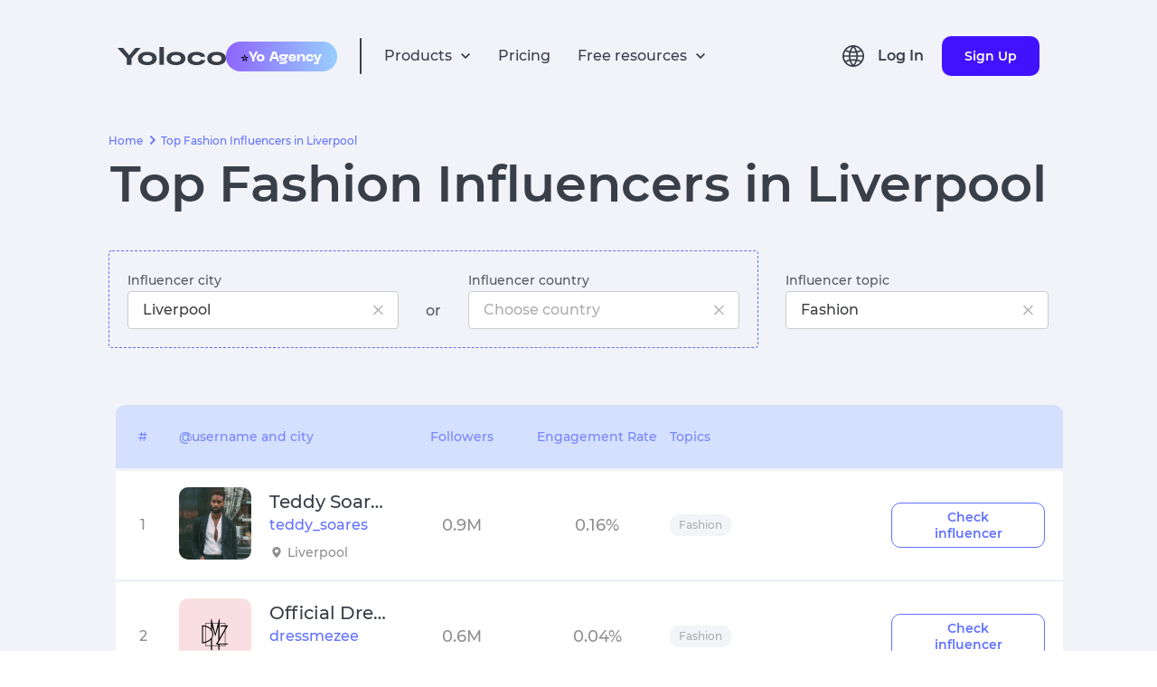

--- FILE ---
content_type: text/html; charset=utf-8
request_url: https://yoloco.io/fashion-influencers-liverpool
body_size: 56427
content:
<!DOCTYPE html><html lang="en-US"><head><meta charSet="utf-8"/><link rel="canonical" href="https://yoloco.io/fashion-influencers-liverpool"/><script src="https://www.googletagmanager.com/gtag/js?id=G-RY88ZKKRT9" defer=""></script><script>
  window.dataLayer = window.dataLayer || [];
  function gtag(){dataLayer.push(arguments);}
  gtag('js', new Date());

  gtag('config', 'G-RY88ZKKRT9');
</script><script type="text/javascript">
           (function(m, e, t, r, i, k, a) {
              m[i] = m[i] || function() {
                (m[i].a = m[i].a || []).push(arguments);
              };
              m[i].l = 1 * new Date();
              for (var j = 0; j < document.scripts.length; j++) {
                if (document.scripts[j].src === r) {
                  return;
                }
              }
              k = e.createElement(t);
              a = e.getElementsByTagName(t)[0];
              k.async = 1;
              k.src = r;
              a.parentNode.insertBefore(k, a);
            })(window, document, "script", "https://mc.yandex.ru/metrika/tag.js", "ym");

            window.ym(55958284, "init", {
              clickmap: true,
              trackLinks: true,
              accurateTrackBounce: true,
              webvisor: true
            });
          </script><link rel="shortcut icon" href="/48px.png"/><meta name="viewport" content="width=device-width, initial-scale=1"/><link hrefLang="en" rel="alternate" href="https://yoloco.io/fashion-influencers-liverpool"/><link hrefLang="ru" rel="alternate" href="https://yoloco.io/bloggery-liverpool-fashion"/><link hrefLang="pt" rel="alternate" href="https://yoloco.io/fashion-influenciador-liverpool"/><link hrefLang="de" rel="alternate" href="https://yoloco.io/fashion-beeinflusser-liverpool"/><link hrefLang="x-default" rel="alternate" href="https://yoloco.io/fashion-influencers-liverpool"/><meta property="og:url" content="https://yoloco.io/fashion-influencers-liverpool"/><meta property="og:type" content="website"/><meta property="og:title" content="Top Fashion Influencers in Liverpool"/><meta property="og:description" content="Top 10 Instagram Influencers in category «Fashion» in city «Liverpool» - 2023 | ER Indicators | Yoloco"/><meta property="og:image" content="https://yoloco.io/preview.png"/><meta name="twitter:card" content="summary_large_image"/><meta property="twitter:domain" content="yoloco.io"/><meta property="twitter:url" content="https://yoloco.io/fashion-influencers-liverpool"/><meta name="twitter:title" content="Top Fashion Influencers in Liverpool"/><meta name="twitter:description" content="Top 10 Instagram Influencers in category «Fashion» in city «Liverpool» - 2023 | ER Indicators | Yoloco"/><meta name="twitter:image" content="https://yoloco.io/preview.png"/><title>Top 10 Instagram Influencers in category «Fashion» in city «Liverpool» - 2023 | ER Indicators | Yoloco</title><meta name="description" content="Top 10 Fashion bloggers and influencers in Liverpool. Instagram bloggers and influencers in Liverpool by number of subscribers and their degree of engagement"/><link rel="preload" as="image" href="https://cdn.yoloco.io/teddy_soares.jpe"/><link rel="preload" as="image" href="https://cdn.yoloco.io/teddy_soares.jpe"/><link rel="preload" as="image" href="https://cdn.yoloco.io/dressmezee.jpe"/><link rel="preload" as="image" href="https://cdn.yoloco.io/dressmezee.jpe"/><link rel="preload" as="image" href="https://cdn.yoloco.io/sarahrroberts_.jpe"/><link rel="preload" as="image" href="https://cdn.yoloco.io/sarahrroberts_.jpe"/><link rel="preload" as="image" href="https://cdn.yoloco.io/fashionxrhiannon.jpe"/><link rel="preload" as="image" href="https://cdn.yoloco.io/fashionxrhiannon.jpe"/><link rel="preload" as="image" href="https://cdn.yoloco.io/carlbrownhair.jpe"/><link rel="preload" as="image" href="https://cdn.yoloco.io/carlbrownhair.jpe"/><link rel="preload" as="image" href="https://cdn.yoloco.io/iamsophiacrick.jpe"/><link rel="preload" as="image" href="https://cdn.yoloco.io/iamsophiacrick.jpe"/><link rel="preload" as="image" href="https://cdn.yoloco.io/amfashion.jpe"/><link rel="preload" as="image" href="https://cdn.yoloco.io/amfashion.jpe"/><link rel="preload" as="image" href="https://cdn.yoloco.io/iamnotkatemoss.jpe"/><link rel="preload" as="image" href="https://cdn.yoloco.io/iamnotkatemoss.jpe"/><meta name="next-head-count" content="41"/><link rel="preload" href="/_next/static/css/b80635b5f233f690e721.css" as="style"/><link rel="stylesheet" href="/_next/static/css/b80635b5f233f690e721.css" data-n-g=""/><link rel="preload" href="/_next/static/css/df2f51936dd65b836e82.css" as="style"/><link rel="stylesheet" href="/_next/static/css/df2f51936dd65b836e82.css" data-n-p=""/><noscript data-n-css=""></noscript><link rel="preload" href="/_next/static/chunks/webpack-50bee04d1dc61f8adf5b.js" as="script"/><link rel="preload" href="/_next/static/chunks/framework.f8bd46fc02868c500bda.js" as="script"/><link rel="preload" href="/_next/static/chunks/17cc99dd4ad3a560ac67862dfb10562457276c41.a197014918b9f060dd60.js" as="script"/><link rel="preload" href="/_next/static/chunks/main-3f8fc807a62431882463.js" as="script"/><link rel="preload" href="/_next/static/chunks/88e27573ceb9a44f0ec388d7d584e87bc639c044.2441c0b4cad1ced7c60e.js" as="script"/><link rel="preload" href="/_next/static/chunks/2240e6732cfe3527165812c78883afa941d2c759.8b8f620e83378dc98634.js" as="script"/><link rel="preload" href="/_next/static/chunks/ba96a20560860be5d2f3fd25f4639e86a56978ab.a6e0122d83b104629312.js" as="script"/><link rel="preload" href="/_next/static/chunks/223f582c515fb84ba5f3d9bda6aa7de325e4642a.e9db4edf2442821d0663.js" as="script"/><link rel="preload" href="/_next/static/chunks/c838bc2dbc0cc26a58b223a89b9483e1f33e24ed.5e3819f7f6c10de9656c.js" as="script"/><link rel="preload" href="/_next/static/chunks/9abb9133bf452fd8b1966730e5f40204e31a865d.ecdca411f3a8644878cb.js" as="script"/><link rel="preload" href="/_next/static/chunks/ee3fd137b5c7268e3f8b9783cd627deb65bd8706.8b931d90350621b1c72d.js" as="script"/><link rel="preload" href="/_next/static/chunks/pages/_app-3fc72d2bee0a13ed7b48.js" as="script"/><link rel="preload" href="/_next/static/chunks/88e8279cf016beae528b7e6d3e91506f0b1179b6.53799ee335a0dbdb8c27.js" as="script"/><link rel="preload" href="/_next/static/chunks/ffc85794919691e4d6f56d48778d7d76fcfac068.6e13e6ceab3ba7f21f11.js" as="script"/><link rel="preload" href="/_next/static/chunks/690b7e0f024f09d9cc455a5a618fd84db193e167.811123d6bf4ecb913d78.js" as="script"/><link rel="preload" href="/_next/static/chunks/f8e32202fe63e69cfd73585045d12ecac5b1cf5e.a5acbbf228a143cbfaac.js" as="script"/><link rel="preload" href="/_next/static/chunks/pages/filters-fa112536482a673ab04a.js" as="script"/></head><body><div id="__next"><header class="Header_root--common__3lM3p Header_root__2FxV2"><div class="Flex_root__Vh4n1" style="justify-content:center"><div class="GlobalWidth_content__33gMn Header_content__2YwsK"><div class="Flex_root__Vh4n1" style="justify-content:space-between;align-items:center"><div class="Flex_root__Vh4n1" style="align-items:center"><div class="Flex_root__Vh4n1 Header_icons__1DiZy" style="align-items:center"><svg style="cursor:pointer" width="120" height="20" viewBox="0 0 120 20" fill="none" xmlns="http://www.w3.org/2000/svg"><path d="M19.7716 0.962567H25.6833L15.4156 12.5134V19.6791H10.2677V12.5134L0 0.962567H6.13797L12.9548 9.09091L19.7716 0.962567Z" fill="#393F49"></path><path d="M25.4148 18.0749C23.548 16.7736 22.6145 14.9733 22.6145 12.6738C22.6145 10.3743 23.548 8.58289 25.4148 7.29947C27.3005 5.99822 29.8179 5.34759 32.9671 5.34759C36.1162 5.34759 38.6242 5.99822 40.491 7.29947C42.3767 8.58289 43.3196 10.3743 43.3196 12.6738C43.3196 14.9733 42.3767 16.7736 40.491 18.0749C38.6242 19.3583 36.1162 20 32.9671 20C29.8179 20 27.3005 19.3583 25.4148 18.0749ZM28.9222 9.94652C27.9605 10.6595 27.4797 11.5686 27.4797 12.6738C27.4797 13.779 27.9605 14.697 28.9222 15.4278C29.9028 16.1408 31.2511 16.4973 32.9671 16.4973C34.6831 16.4973 36.0219 16.1408 36.9836 15.4278C37.9642 14.697 38.4545 13.779 38.4545 12.6738C38.4545 11.5686 37.9642 10.6595 36.9836 9.94652C36.0219 9.21569 34.6831 8.85027 32.9671 8.85027C31.2511 8.85027 29.9028 9.21569 28.9222 9.94652Z" fill="#393F49"></path><path d="M46.3866 0H51.3083V19.6791H46.3866V0Z" fill="#393F49"></path><path d="M57.1532 18.0749C55.2864 16.7736 54.3529 14.9733 54.3529 12.6738C54.3529 10.3743 55.2864 8.58289 57.1532 7.29947C59.0389 5.99822 61.5563 5.34759 64.7055 5.34759C67.8546 5.34759 70.3626 5.99822 72.2294 7.29947C74.1151 8.58289 75.058 10.3743 75.058 12.6738C75.058 14.9733 74.1151 16.7736 72.2294 18.0749C70.3626 19.3583 67.8546 20 64.7055 20C61.5563 20 59.0389 19.3583 57.1532 18.0749ZM60.6606 9.94652C59.6989 10.6595 59.2181 11.5686 59.2181 12.6738C59.2181 13.779 59.6989 14.697 60.6606 15.4278C61.6412 16.1408 62.9895 16.4973 64.7055 16.4973C66.4214 16.4973 67.7603 16.1408 68.722 15.4278C69.7026 14.697 70.1929 13.779 70.1929 12.6738C70.1929 11.5686 69.7026 10.6595 68.722 9.94652C67.7603 9.21569 66.4214 8.85027 64.7055 8.85027C62.9895 8.85027 61.6412 9.21569 60.6606 9.94652Z" fill="#393F49"></path><path d="M97.1895 14.5187C96.8689 16.2478 95.8317 17.5936 94.078 18.5562C92.3432 19.5187 90.1841 20 87.6006 20C84.4515 20 81.9624 19.3672 80.1333 18.1016C78.323 16.8182 77.4178 15.0089 77.4178 12.6738C77.4178 10.3387 78.3135 8.53833 80.105 7.27273C81.9152 5.98931 84.3667 5.34759 87.4592 5.34759C90.0049 5.34759 92.1452 5.81997 93.88 6.76471C95.6149 7.69162 96.6332 8.99287 96.9349 10.6685L92.1829 10.9358C91.8623 10.2763 91.2778 9.76827 90.4292 9.41177C89.5806 9.03743 88.5906 8.85027 87.4592 8.85027C85.8941 8.85027 84.6401 9.19786 83.6972 9.89305C82.7732 10.5882 82.3112 11.5152 82.3112 12.6738C82.3112 13.8503 82.7827 14.7861 83.7255 15.4813C84.6684 16.1586 85.9601 16.4973 87.6006 16.4973C88.8263 16.4973 89.8541 16.3012 90.6838 15.9091C91.5323 15.4991 92.1075 14.9554 92.4092 14.2781L97.1895 14.5187Z" fill="#393F49"></path><path d="M102.095 18.0749C100.228 16.7736 99.295 14.9733 99.295 12.6738C99.295 10.3743 100.228 8.58289 102.095 7.29947C103.981 5.99822 106.498 5.34759 109.647 5.34759C112.797 5.34759 115.305 5.99822 117.171 7.29947C119.057 8.58289 120 10.3743 120 12.6738C120 14.9733 119.057 16.7736 117.171 18.0749C115.305 19.3583 112.797 20 109.647 20C106.498 20 103.981 19.3583 102.095 18.0749ZM105.603 9.94652C104.641 10.6595 104.16 11.5686 104.16 12.6738C104.16 13.779 104.641 14.697 105.603 15.4278C106.583 16.1408 107.931 16.4973 109.647 16.4973C111.363 16.4973 112.702 16.1408 113.664 15.4278C114.645 14.697 115.135 13.779 115.135 12.6738C115.135 11.5686 114.645 10.6595 113.664 9.94652C112.702 9.21569 111.363 8.85027 109.647 8.85027C107.931 8.85027 106.583 9.21569 105.603 9.94652Z" fill="#393F49"></path></svg><div class="Header_hide-on-small__3foPi"><div class="Header_agency__20oDx"><span role="img" aria-label="star symbol">⭐️</span><img src="[data-uri]" alt="agency"/></div></div></div><div class="Flex_root__Vh4n1" style="margin:0 25px"><div class="Header_divider__Pue8X"></div></div><ul class="Flex_root__Vh4n1 Header_hide--mob-tablet__Vun9P" style="align-items:center"><div class="Flex_root__Vh4n1 HeadPopper_root__1oK9m" style="justify-content:flex-start;align-items:center"><li class="Flex_root__Vh4n1" style="align-items:center"><div class="HeadPopper_txt__3gNjw" fSize="16px">Products</div><svg width="12" height="8" viewBox="0 0 12 8" fill="none" xmlns="http://www.w3.org/2000/svg"><path d="M6.00003 7.09424L11.0084 2.0859L9.83086 0.906738L6.00003 4.74007L2.17003 0.906738L0.991699 2.08507L6.00003 7.09424Z" fill="#3D3F42"></path></svg></li><div class="HeadPopper_papper__3WhA_"><div class="HeadPopper_filler__HqMiA" style="background-color:blue;left:calc(50% - 300px)"></div><div class="Papper_root__1r4Ga index_top-filters-color__3gdV8"><div class="Flex_root__Vh4n1" style="justify-content:center"><div class="GlobalWidth_content__33gMn"><div class="HeadPopper_divider__1-ue7"></div><div class="Flex_root__Vh4n1 ProductsMenu_item-container__5qlx7" style="justify-content:space-between;margin:40px 0 50px 0"><div class="Flex_root__Vh4n1 Header_item--violet__frnuX Header_item__2U2Ne ProductsMenu_item__KMQuH"><div class="Flex_root__Vh4n1 Header_flex__OC0Z5" style="flex-direction:column"><div class="Flex_root__Vh4n1" style="align-items:center"><svg width="16" height="16" viewBox="0 0 16 16" fill="none" xmlns="http://www.w3.org/2000/svg"><path d="M12.4513 13.0713L8.64133 9.2606C6.94644 10.4656 4.61095 10.1708 3.26858 8.58255C1.9262 6.99427 2.02477 4.64232 3.49533 3.17193C4.9655 1.7009 7.31768 1.6019 8.90626 2.94421C10.4948 4.28651 10.7897 6.62223 9.58466 8.31727L13.3947 12.1279L12.452 13.0706L12.4513 13.0713ZM6.32333 3.33326C5.05913 3.33297 3.96846 4.22038 3.71165 5.45822C3.45484 6.69606 4.10247 7.94411 5.26245 8.44676C6.42243 8.9494 7.77593 8.56849 8.50349 7.53463C9.23106 6.50078 9.13271 5.09814 8.268 4.17593L8.67133 4.57593L8.21666 4.1226L8.20866 4.1146C7.70986 3.61272 7.03093 3.33135 6.32333 3.33326Z" fill="#3D3F42"></path></svg><p class="Text_root__k3x6F Header_productText__1rZRl Text_color--main__2vehc" style="margin:0 0 0 22px;font-size:16px;font-weight:bold">Influencer Discovery</p></div><p style="margin:0 0 0 38px;font-size:12px" class="Text_root__k3x6F Text_color--main__2vehc">Easy and effective search for influencers by audience metrics and parameters</p></div></div><div class="Flex_root__Vh4n1 Header_item--violet__frnuX Header_item__2U2Ne ProductsMenu_item__KMQuH"><div class="Flex_root__Vh4n1 Header_flex__OC0Z5" style="flex-direction:column"><div class="Flex_root__Vh4n1" style="align-items:center"><svg width="16" height="16" viewBox="0 0 16 16" fill="none" xmlns="http://www.w3.org/2000/svg"><path d="M14.6667 14.0002H1.33334V7.3335C1.33334 6.59712 1.9303 6.00016 2.66668 6.00016H5.33334V2.66683C5.33334 1.93045 5.9303 1.3335 6.66668 1.3335H9.33334C10.0697 1.3335 10.6667 1.93045 10.6667 2.66683V4.66683H13.3333C14.0697 4.66683 14.6667 5.26378 14.6667 6.00016V14.0002ZM10.6667 6.00016V12.6668H13.3333V6.00016H10.6667ZM6.66668 2.66683V12.6668H9.33334V2.66683H6.66668ZM2.66668 7.3335V12.6668H5.33334V7.3335H2.66668Z" fill="#3D3F42"></path></svg><p class="Text_root__k3x6F Header_productText__1rZRl Text_color--main__2vehc" style="margin:0 0 0 22px;font-size:16px;font-weight:bold">Influencer Analytics
</p></div><p style="margin:0 0 0 38px;font-size:12px" class="Text_root__k3x6F Text_color--main__2vehc">Advanced analytical reports on the influencers and their audience </p></div></div><div class="Flex_root__Vh4n1 Header_item--violet__frnuX Header_item__2U2Ne ProductsMenu_item__KMQuH"><div class="Flex_root__Vh4n1 Header_flex__OC0Z5" style="flex-direction:column"><div class="Flex_root__Vh4n1" style="align-items:center"><svg width="16" height="16" viewBox="0 0 16 16" fill="none" xmlns="http://www.w3.org/2000/svg"><g clip-path="url(#clip0_40_2)"><path d="M5.50017 5.5H3.8335V7.16667H5.50017V5.5Z" fill="#393F49"></path><path d="M7.1665 5.5H8.83316V7.16667H7.1665V5.5Z" fill="#393F49"></path><path d="M12.1667 5.5H10.5V7.16667H12.1667V5.5Z" fill="#393F49"></path><path d="M0.5 2.16667V15.5L4.5 12.5C4.78818 12.283 5.13928 12.166 5.5 12.1667H13.8333C14.7538 12.1667 15.5 11.4205 15.5 10.5V2.16667C15.5 1.24619 14.7538 0.5 13.8333 0.5H2.16667C1.24619 0.5 0.5 1.24619 0.5 2.16667ZM2.16667 12.1667V2.16667H13.8333V10.5H4.945C4.58423 10.499 4.23304 10.6161 3.945 10.8333L2.16667 12.1667Z" fill="#393F49"></path></g><defs><clipPath id="clip0_40_2"><rect width="16" height="16" fill="white"></rect></clipPath></defs></svg><p class="Text_root__k3x6F Header_productText__1rZRl Text_color--main__2vehc" style="margin:0 0 0 22px;font-size:16px;font-weight:bold">Influencer Outreach 
</p></div><p style="margin:0 0 0 38px;font-size:12px" class="Text_root__k3x6F Text_color--main__2vehc">Start conversations with influencers to roll out your ads campaign</p></div></div><div class="Flex_root__Vh4n1 Header_item--violet__frnuX Header_item__2U2Ne ProductsMenu_item__KMQuH"><div class="Flex_root__Vh4n1 Header_flex__OC0Z5" style="flex-direction:column"><div class="Flex_root__Vh4n1" style="align-items:center"><svg width="17" height="17" viewBox="0 0 17 17" fill="none" xmlns="http://www.w3.org/2000/svg"><path d="M8.74763 16.3066C8.30511 16.308 7.88047 16.1321 7.56846 15.8183L1.04013 9.28913C0.695617 8.9456 0.518969 8.46835 0.556793 7.9833L0.97346 2.51164C1.03288 1.68862 1.68862 1.03465 2.51179 0.977469L7.98346 0.560802C8.02596 0.551636 8.06929 0.551636 8.11179 0.551636C8.55333 0.552769 8.97655 0.728285 9.28929 1.03997L15.8185 7.5683C16.1312 7.88088 16.3069 8.30491 16.3069 8.74705C16.3069 9.18919 16.1312 9.61322 15.8185 9.9258L9.92596 15.8183C9.61415 16.1319 9.18986 16.3077 8.74763 16.3066ZM8.11096 2.2183L2.63513 2.63497L2.21846 8.1108L8.74763 14.64L14.6393 8.7483L8.11096 2.2183ZM5.21179 6.87831C4.41666 6.87847 3.73214 6.31693 3.57686 5.53711C3.42158 4.75728 3.8388 3.97637 4.57335 3.67195C5.3079 3.36753 6.1552 3.6244 6.59707 4.28545C7.03893 4.94651 6.95229 5.82764 6.39013 6.38997C6.07832 6.70357 5.65402 6.87941 5.21179 6.87831Z" fill="#3D3F42"></path></svg><p class="Text_root__k3x6F Header_productText__1rZRl Text_color--main__2vehc" style="margin:0 0 0 22px;font-size:16px;font-weight:bold">Competitor analysis</p></div><p style="margin:0 0 0 38px;font-size:12px" class="Text_root__k3x6F Text_color--main__2vehc">Explore your competitors&#x27; strategies in other brands</p></div></div><div class="Flex_root__Vh4n1 Header_item--violet__frnuX Header_item__2U2Ne ProductsMenu_item__KMQuH"><div class="Flex_root__Vh4n1 Header_flex__OC0Z5" style="flex-direction:column"><div class="Flex_root__Vh4n1" style="align-items:center"><svg width="16" height="16" viewBox="0 0 16 16" fill="none" xmlns="http://www.w3.org/2000/svg"><path d="M9.33333 14.6666H2.66666C2.30938 14.679 1.96298 14.5426 1.71019 14.2898C1.4574 14.037 1.32091 13.6906 1.33333 13.3333V6.66663C1.32091 6.30935 1.4574 5.96295 1.71019 5.71016C1.96298 5.45737 2.30938 5.32088 2.66666 5.3333H5.33333V2.66663C5.32091 2.30935 5.4574 1.96295 5.71019 1.71016C5.96298 1.45737 6.30938 1.32088 6.66666 1.3333H13.3333C13.6906 1.32088 14.037 1.45737 14.2898 1.71016C14.5426 1.96295 14.6791 2.30935 14.6667 2.66663V9.3333C14.6789 9.69053 14.5423 10.0368 14.2896 10.2896C14.0368 10.5423 13.6906 10.6788 13.3333 10.6666H10.6667V13.3333C10.6789 13.6905 10.5423 14.0368 10.2896 14.2896C10.0368 14.5423 9.69056 14.6788 9.33333 14.6666ZM2.66666 6.66663V13.3333H9.33333V10.6666H6.66666C6.30943 10.6788 5.96315 10.5423 5.71041 10.2896C5.45766 10.0368 5.32111 9.69053 5.33333 9.3333V6.66663H2.66666ZM6.66666 2.66663V9.3333H13.3333V2.66663H6.66666Z" fill="#3D3F42"></path></svg><p class="Text_root__k3x6F Header_productText__1rZRl Text_color--main__2vehc" style="margin:0 0 0 22px;font-size:16px;font-weight:bold">Audience Overlap</p></div><p style="margin:0 0 0 38px;font-size:12px" class="Text_root__k3x6F Text_color--main__2vehc">Estimation the unique coverage among influencers</p></div></div><div class="Flex_root__Vh4n1 Header_item--violet__frnuX Header_item__2U2Ne ProductsMenu_item__KMQuH"><div class="Flex_root__Vh4n1 Header_flex__OC0Z5" style="flex-direction:column"><div class="Flex_root__Vh4n1" style="align-items:center"><svg width="20" height="20" viewBox="0 0 20 20" fill="none" xmlns="http://www.w3.org/2000/svg"><path d="M9.99984 11.6666C11.8408 11.6666 13.3332 10.1742 13.3332 8.33329C13.3332 6.49234 11.8408 4.99996 9.99984 4.99996C8.15889 4.99996 6.6665 6.49234 6.6665 8.33329C6.6665 10.1742 8.15889 11.6666 9.99984 11.6666ZM9.99984 6.66663C10.9203 6.66663 11.6665 7.41282 11.6665 8.33329C11.6665 9.25377 10.9203 9.99996 9.99984 9.99996C9.07936 9.99996 8.33317 9.25377 8.33317 8.33329C8.33317 7.41282 9.07936 6.66663 9.99984 6.66663Z" fill="#3D3F42"></path><path d="M3.33317 18.3333C2.4127 18.3333 1.6665 17.5871 1.6665 16.6666V3.33329C1.6665 2.41282 2.4127 1.66663 3.33317 1.66663H16.6665C17.587 1.66663 18.3332 2.41282 18.3332 3.33329V16.6666C18.3332 17.5871 17.587 18.3333 16.6665 18.3333H3.33317ZM3.33317 3.33329V16.6666H5.83317C5.83317 14.3654 7.69865 12.5 9.99984 12.5C12.301 12.5 14.1665 14.3654 14.1665 16.6666H16.6665V3.33329H3.33317ZM12.4998 16.6666C12.4998 15.2859 11.3805 14.1666 9.99984 14.1666C8.61913 14.1666 7.49984 15.2859 7.49984 16.6666H12.4998Z" fill="#3D3F42"></path></svg><p class="Text_root__k3x6F Header_productText__1rZRl Text_color--main__2vehc" style="margin:0 0 0 22px;font-size:16px;font-weight:bold">Campaign Manager</p></div><p style="margin:0 0 0 38px;font-size:12px" class="Text_root__k3x6F Text_color--main__2vehc">A tool to manage influencer advertising campaigns</p></div></div><div class="Flex_root__Vh4n1 Header_item--violet__frnuX Header_item__2U2Ne ProductsMenu_item__KMQuH"><div class="Flex_root__Vh4n1 Header_flex__OC0Z5" style="flex-direction:column"><div class="Flex_root__Vh4n1" style="align-items:center"><svg width="16" height="16" viewBox="0 0 16 16" fill="none" xmlns="http://www.w3.org/2000/svg"><path d="M7.33333 12.6667C10.2789 12.6667 12.6667 10.2789 12.6667 7.33333C12.6667 4.38781 10.2789 2 7.33333 2C4.38781 2 2 4.38781 2 7.33333C2 10.2789 4.38781 12.6667 7.33333 12.6667Z" stroke="#3D3F42" stroke-width="1.33" stroke-linecap="round" stroke-linejoin="round"></path><path d="M14 14L11.1 11.1" stroke="#3D3F42" stroke-width="1.33" stroke-linecap="round" stroke-linejoin="round"></path><path d="M5 8.5V7M7.33333 8.5V5.5M9.66667 8.5V6.5" stroke="#3D3F42" stroke-width="1.33" stroke-linecap="round" stroke-linejoin="round"></path></svg><p class="Text_root__k3x6F Header_productText__1rZRl Text_color--main__2vehc" style="margin:0 0 0 22px;font-size:16px;font-weight:bold">Market research</p></div><p style="margin:0 0 0 38px;font-size:12px" class="Text_root__k3x6F Text_color--main__2vehc">Find the demands of different audiences, research the activity of competitors and see the potential of ideas in their early stages</p></div></div></div></div></div></div></div></div><li class="Header_txt__xA18s">Pricing</li><div class="Flex_root__Vh4n1 HeadPopper_root__1oK9m" style="justify-content:flex-start;align-items:center"><li class="Flex_root__Vh4n1" style="align-items:center"><div class="HeadPopper_txt__3gNjw" fSize="16px">Free resources</div><svg width="12" height="8" viewBox="0 0 12 8" fill="none" xmlns="http://www.w3.org/2000/svg"><path d="M6.00003 7.09424L11.0084 2.0859L9.83086 0.906738L6.00003 4.74007L2.17003 0.906738L0.991699 2.08507L6.00003 7.09424Z" fill="#3D3F42"></path></svg></li><div class="HeadPopper_papper__3WhA_"><div class="HeadPopper_filler__HqMiA" style="background-color:blue;left:calc(50% - 80px)"></div><div class="Papper_root__1r4Ga index_top-filters-color__3gdV8"><div class="Flex_root__Vh4n1" style="justify-content:center"><div class="GlobalWidth_content__33gMn"><div class="HeadPopper_divider__1-ue7"></div><div class="Flex_root__Vh4n1 FreeResources_desktop__1exfF"><div class="Flex_root__Vh4n1 FreeResources_link--container__21P5l" style="flex-direction:column"><a rel="nofollow" style="text-decoration:none" href="/influencers"><div class="Flex_root__Vh4n1 FreeResources_link__3CTFi" style="align-items:center"><svg width="16" height="16" viewBox="0 0 16 16" fill="none" xmlns="http://www.w3.org/2000/svg"><path d="M8.00147 15.5342C5.95147 15.5342 5.7098 15.5233 4.9098 15.4883C4.28594 15.4678 3.67016 15.341 3.08896 15.1133C2.08339 14.722 1.28825 13.9265 0.897298 12.9208C0.678387 12.3375 0.560313 11.7212 0.548132 11.0983C0.501465 10.3 0.501465 10.0383 0.501465 8.00415C0.501465 5.94832 0.512298 5.70832 0.548132 4.91248C0.56058 4.29042 0.678649 3.67499 0.897298 3.09248C1.28782 2.08543 2.08426 1.28929 3.09146 0.89915C3.67367 0.679319 4.28925 0.560937 4.91147 0.54915C5.7073 0.50415 5.96897 0.50415 8.00147 0.50415C10.0681 0.50415 10.3056 0.514984 11.0931 0.54915C11.717 0.561039 12.3342 0.679408 12.9181 0.89915C13.9251 1.28974 14.7213 2.08571 15.1123 3.09248C15.3349 3.68348 15.4536 4.30853 15.4631 4.93998C15.5098 5.73832 15.5098 5.99915 15.5098 8.03248C15.5098 10.0658 15.4981 10.3325 15.4631 11.1217C15.4507 11.7452 15.3324 12.362 15.1131 12.9458C14.7212 13.9522 13.9249 14.748 12.9181 15.1392C12.335 15.3576 11.7191 15.4757 11.0965 15.4883C10.3006 15.5342 10.0398 15.5342 8.00147 15.5342ZM7.97313 1.82332C5.9348 1.82332 5.72313 1.83332 4.9273 1.86915C4.45229 1.87544 3.98186 1.9631 3.53646 2.12832C2.87876 2.37999 2.35832 2.89831 2.10396 3.55498C1.93748 4.00523 1.8498 4.4808 1.8448 4.96082C1.80063 5.76832 1.80063 5.97998 1.80063 8.00415C1.80063 10.0042 1.80813 10.2467 1.8448 11.0492C1.85226 11.5243 1.93988 11.9948 2.10396 12.4408C2.35869 13.0971 2.87904 13.615 3.53646 13.8667C3.98156 14.033 4.45217 14.1207 4.9273 14.1258C5.73397 14.1725 5.94647 14.1725 7.97313 14.1725C10.0173 14.1725 10.229 14.1625 11.0181 14.1258C11.4935 14.12 11.9642 14.0324 12.4098 13.8667C13.0635 13.6128 13.5806 13.0961 13.8348 12.4425C14.001 11.9919 14.0886 11.5161 14.094 11.0358H14.1031C14.139 10.2392 14.139 10.0267 14.139 7.99082C14.139 5.95498 14.1298 5.74082 14.094 4.94498C14.0865 4.47036 13.9989 4.00041 13.8348 3.55498C13.5812 2.90046 13.064 2.38273 12.4098 2.12832C11.9643 1.96227 11.4935 1.87458 11.0181 1.86915C10.2123 1.82332 10.0015 1.82332 7.97313 1.82332ZM8.00147 11.8533C6.44312 11.8543 5.03765 10.9164 4.44052 9.47703C3.84339 8.03763 4.17222 6.38026 5.27366 5.27787C6.3751 4.17548 8.03218 3.84521 9.4721 4.44109C10.912 5.03698 11.8511 6.44164 11.8515 7.99998C11.8492 10.1259 10.1273 11.8492 8.00147 11.8533ZM8.00147 5.49832C6.62075 5.49832 5.50147 6.61761 5.50147 7.99832C5.50147 9.37903 6.62075 10.4983 8.00147 10.4983C9.38218 10.4983 10.5015 9.37903 10.5015 7.99832C10.4983 6.61894 9.38085 5.50153 8.00147 5.49832ZM12.0015 4.90415C11.506 4.90231 11.1055 4.49964 11.1065 4.00416C11.1074 3.50867 11.5093 3.10749 12.0048 3.10749C12.5003 3.10749 12.9022 3.50867 12.9031 4.00415C12.9034 4.2432 12.8084 4.4725 12.6392 4.64138C12.47 4.81026 12.2405 4.90482 12.0015 4.90415Z" fill="#5D697D"></path></svg><div><p class="Text_root__k3x6F FreeResources_title__23blJ Text_color--main__2vehc" style="margin:0;font-weight:600">Top 100 Instagram Influencers</p></div></div><p class="Text_root__k3x6F FreeResources_title--desc__3dP34 Text_color--gray-2-new__256wT" style="margin:0;font-size:12px;font-weight:500">Explore the world&#x27;s top Instagram influencers</p></a></div><div class="Flex_root__Vh4n1 FreeResources_link--container__21P5l" style="flex-direction:column"><a rel="nofollow" style="text-decoration:none" href="/youtube_channels"><div class="Flex_root__Vh4n1 FreeResources_link__3CTFi" style="align-items:center"><svg width="18" height="12" viewBox="0 0 18 12" fill="none" xmlns="http://www.w3.org/2000/svg"><path d="M9.00484 11.8434H8.98818C8.93651 11.8434 3.76734 11.8334 2.46317 11.4792C1.74603 11.286 1.18597 10.7256 0.993174 10.0084C0.758656 8.68532 0.645408 7.34364 0.654841 6.00002C0.648782 4.6542 0.765094 3.31061 1.00234 1.98585C1.20043 1.26795 1.75803 0.704978 2.47401 0.50002C3.74234 0.166687 8.76901 0.166687 8.98234 0.166687H8.99984C9.05234 0.166687 14.2348 0.176687 15.5257 0.530854C16.2413 0.725028 16.8002 1.28427 16.994 2.00002C17.236 3.32797 17.3496 4.67614 17.3332 6.02585C17.339 7.37005 17.2224 8.71198 16.9848 10.035C16.7896 10.7514 16.2291 11.3105 15.5123 11.5042C14.2457 11.84 9.21817 11.8434 9.00484 11.8434ZM7.33817 3.50419L7.33401 8.50419L11.6773 6.00419L7.33817 3.50419Z" fill="#5D697D"></path></svg><div><p class="Text_root__k3x6F FreeResources_title__23blJ Text_color--main__2vehc" style="margin:0;font-weight:600">Top 100 YouTube Influencers</p></div></div><p class="Text_root__k3x6F FreeResources_title--desc__3dP34 Text_color--gray-2-new__256wT" style="margin:0;font-size:12px;font-weight:500">Explore the world&#x27;s top YouTube channels</p></a></div><div class="Flex_root__Vh4n1 FreeResources_link--container__21P5l" style="flex-direction:column"><a rel="nofollow" style="text-decoration:none" href="/channel"><div class="Flex_root__Vh4n1 FreeResources_link__3CTFi" style="align-items:center"><svg width="18" height="18" viewBox="0 0 18 18" fill="none" xmlns="http://www.w3.org/2000/svg"><path d="M8.99984 17.3334C4.39746 17.3334 0.666504 13.6024 0.666504 9.00002C0.666504 4.39765 4.39746 0.666687 8.99984 0.666687C13.6022 0.666687 17.3332 4.39765 17.3332 9.00002C17.3281 13.6003 13.6001 17.3283 8.99984 17.3334ZM8.9865 15.6667H8.99984C12.6804 15.663 15.6617 12.6773 15.6598 8.99669C15.658 5.31609 12.6738 2.33336 8.99317 2.33336C5.31257 2.33336 2.32835 5.31609 2.3265 8.99669C2.32466 12.6773 5.30591 15.663 8.9865 15.6667ZM7.33317 13.1667L3.99984 9.83335L5.17484 8.65835L7.33317 10.8084L12.8248 5.31669L13.9998 6.50002L7.33317 13.1667Z" fill="#5D697D"></path></svg><div><p class="Text_root__k3x6F FreeResources_title__23blJ Text_color--main__2vehc" style="margin:0;font-weight:600">Free YouTube Channel&#x27;s Check</p></div></div><p class="Text_root__k3x6F FreeResources_title--desc__3dP34 Text_color--gray-2-new__256wT" style="margin:0;font-size:12px;font-weight:500">Discover free Youtube channels</p></a></div><div class="Flex_root__Vh4n1 FreeResources_link--container__21P5l" style="flex-direction:column"><a style="text-decoration:none" href="/blog"><div class="Flex_root__Vh4n1 FreeResources_link__3CTFi" style="align-items:center"><svg width="16" height="15" viewBox="0 0 16 15" fill="none" xmlns="http://www.w3.org/2000/svg"><path d="M4.70946 12.357L5.25405 12.6482C6.09801 13.0994 7.0405 13.3348 7.99749 13.3333L8 13.3333C11.2218 13.3333 13.8333 10.7218 13.8333 7.5C13.8333 4.27822 11.2218 1.66667 8 1.66667C4.77823 1.66667 2.16668 4.27822 2.16668 7.5V7.5025C2.16523 8.4595 2.4006 9.40199 2.85181 10.246L3.14296 10.7905L2.69528 12.8047L4.70946 12.357ZM0.500008 15L1.38201 11.0317C0.801157 9.94528 0.498154 8.73198 0.500008 7.5C0.500008 3.35775 3.85776 0 8 0C12.1423 0 15.5 3.35775 15.5 7.5C15.5 11.6422 12.1423 15 8 15C6.76802 15.0018 5.55472 14.6988 4.46826 14.118L0.500008 15Z" fill="#5D697D"></path></svg><div><p class="Text_root__k3x6F FreeResources_title__23blJ Text_color--main__2vehc" style="margin:0;font-weight:600">Blog</p></div></div><p class="Text_root__k3x6F FreeResources_title--desc__3dP34 Text_color--gray-2-new__256wT" style="margin:0;font-size:12px;font-weight:500">Read useful blog articles here</p></a></div><div style="width:30%"></div></div></div></div></div></div></div></ul></div><div class="Flex_root__Vh4n1 Header_hide--mob-tablet__Vun9P" style="align-items:center"><div class="LngSwitch_content__1GQiz"><div class="Flex_root__Vh4n1"><div class="Flex_root__Vh4n1 LngSwitch_root__1X5T9" style="margin:0 15px 0 15px"><svg width="24" height="24" viewBox="0 0 24 24" fill="none" xmlns="http://www.w3.org/2000/svg"><path d="M21.7819 5.07321C21.7815 5.06548 21.7806 5.05774 21.7793 5.05005C21.7493 5.0072 21.7124 4.97033 21.6815 4.92833C21.4575 4.62309 21.2202 4.3293 20.9699 4.04691C20.9013 3.96975 20.8327 3.89344 20.7624 3.81798C20.5046 3.54193 20.2342 3.27868 19.9512 3.02835C19.8989 2.98203 19.85 2.93405 19.7977 2.88859C19.1004 2.29122 18.3368 1.77568 17.5221 1.35218C17.4895 1.33505 17.4552 1.32048 17.4217 1.3033C17.0589 1.11893 16.6869 0.953192 16.307 0.806851C16.2213 0.776005 16.1432 0.746817 16.0618 0.721095C15.724 0.59937 15.381 0.492766 15.0329 0.401284C14.93 0.373854 14.8271 0.345571 14.7225 0.321557C14.3795 0.24183 14.0365 0.180943 13.6858 0.131208C13.5795 0.115785 13.4749 0.0951874 13.3677 0.0823266C12.4644 -0.0274422 11.5511 -0.0274422 10.6478 0.0823266C10.5406 0.0951874 10.436 0.115785 10.3297 0.131208C9.97899 0.180943 9.63258 0.24183 9.293 0.321557C9.1884 0.345571 9.0855 0.373854 8.98261 0.401284C8.63218 0.492716 8.28923 0.59932 7.95367 0.721095C7.86791 0.750233 7.78988 0.779421 7.70844 0.806851C7.32867 0.953192 6.95658 1.11888 6.59374 1.3033C6.56028 1.32043 6.52601 1.335 6.49341 1.35218C5.67593 1.77523 4.9098 2.29071 4.20999 2.88859C4.15769 2.934 4.10881 2.98203 4.0565 3.02835C3.77068 3.27984 3.50028 3.54308 3.24536 3.81798C3.17507 3.89344 3.10644 3.96975 3.03786 4.04691C2.78691 4.32869 2.54967 4.62248 2.3262 4.92828C2.29535 4.97028 2.25847 5.00715 2.22843 5.05C2.22451 5.05749 2.22104 5.06523 2.21813 5.07316C-0.739375 9.2176 -0.739375 14.7824 2.21813 18.9268C2.22104 18.9347 2.22446 18.9425 2.22843 18.9499C2.25842 18.9928 2.2953 19.0297 2.3262 19.0717C2.54972 19.3769 2.78691 19.6707 3.03786 19.9531C3.10644 20.0303 3.17507 20.1066 3.24536 20.182C3.50375 20.4581 3.7741 20.7213 4.0565 20.9717C4.10881 21.018 4.15769 21.0659 4.20999 21.1114C4.90734 21.7088 5.67091 22.2243 6.48567 22.6478C6.51828 22.665 6.55254 22.6795 6.586 22.6967C6.94884 22.8811 7.32088 23.0468 7.7007 23.1931C7.78647 23.224 7.86449 23.2532 7.94593 23.2789C8.28375 23.4006 8.62675 23.5072 8.97487 23.5987C9.07777 23.6261 9.18066 23.6544 9.28526 23.6784C9.62826 23.7582 9.97121 23.8191 10.3219 23.8688C10.4283 23.8842 10.5329 23.9048 10.6401 23.9177C11.5434 24.0274 12.4566 24.0274 13.3599 23.9177C13.4671 23.9048 13.5717 23.8842 13.6781 23.8688C14.0287 23.8191 14.3752 23.7582 14.7147 23.6784C14.8193 23.6544 14.9222 23.6261 15.0251 23.5987C15.3761 23.5073 15.7191 23.4007 16.0541 23.2789C16.1398 23.2498 16.2179 23.2206 16.2993 23.1931C16.6791 23.0468 17.0512 22.8811 17.414 22.6967C17.4475 22.6796 17.4817 22.665 17.5143 22.6478C18.3291 22.2243 19.0927 21.7088 19.79 21.1114C19.8423 21.0659 19.8912 21.018 19.9435 20.9717C20.2293 20.7207 20.4997 20.4575 20.7546 20.182C20.8249 20.1066 20.8936 20.0303 20.9621 19.9531C21.2131 19.6707 21.4503 19.3769 21.6738 19.0717C21.7047 19.0297 21.7415 18.9928 21.7716 18.9499C21.7755 18.9425 21.779 18.9347 21.7819 18.9268C24.7394 14.7824 24.7394 9.21765 21.7819 5.07321ZM20.8035 6.69543C21.6236 8.04586 22.1187 9.56826 22.25 11.1427H17.1139C17.051 10.1211 16.8902 9.10788 16.6338 8.117C18.0846 7.84531 19.4889 7.36655 20.8035 6.69543ZM14.1857 1.94804C14.2337 1.9592 14.28 1.97462 14.328 1.98577C14.635 2.05781 14.9394 2.1401 15.2369 2.24299C15.2824 2.25841 15.327 2.27645 15.3716 2.29272C15.6666 2.39561 15.9572 2.50965 16.2419 2.63569C16.2917 2.65885 16.3405 2.68457 16.3903 2.70773C16.6629 2.8375 16.9293 2.97781 17.1894 3.12872L17.3609 3.23246C17.6078 3.38338 17.8479 3.54484 18.0812 3.7169C18.1412 3.76061 18.2012 3.80266 18.2604 3.85064C18.489 4.0221 18.708 4.20586 18.9172 4.40194C18.972 4.45168 19.0287 4.50056 19.0827 4.552C19.3022 4.76033 19.5114 4.98068 19.7137 5.20875C19.7395 5.23875 19.7669 5.26618 19.7926 5.29451C18.6316 5.84777 17.4016 6.24284 16.1356 6.46911C15.5491 4.85689 14.7743 3.31953 13.8274 1.88896C13.9464 1.91037 14.0682 1.92237 14.1857 1.94804ZM8.6054 11.1426C8.67302 10.215 8.83098 9.29607 9.07701 8.39903C10.0485 8.51443 11.026 8.57165 12.0044 8.57049C12.9836 8.57019 13.962 8.51151 14.9343 8.39471C15.1799 9.29321 15.337 10.2136 15.4033 11.1426H8.6054ZM15.4033 12.8575C15.3357 13.7851 15.1777 14.704 14.9317 15.6011C13.9602 15.4857 12.9827 15.4285 12.0043 15.4296C11.0251 15.4285 10.0468 15.4857 9.0744 15.6011C8.82907 14.704 8.67202 13.7851 8.60535 12.8575H15.4033ZM12.0043 2.27047C12.9801 3.65335 13.7827 5.15068 14.394 6.72889C13.6003 6.81319 12.8026 6.85554 12.0043 6.85579C11.2069 6.85483 10.4101 6.81223 9.61716 6.72803C10.2293 5.15088 11.0309 3.65406 12.0043 2.27047ZM4.29585 5.20785C4.49737 4.97977 4.70743 4.75943 4.92693 4.5511C4.98094 4.49965 5.03757 4.45077 5.09243 4.40104C5.30394 4.20843 5.5229 4.02466 5.74923 3.84973C5.80842 3.80427 5.86841 3.76398 5.92844 3.716C6.16166 3.54454 6.40177 3.38303 6.6487 3.23156L6.82018 3.12782C7.08028 2.9758 7.34665 2.83544 7.61931 2.70683C7.66905 2.68367 7.71794 2.65795 7.76768 2.63479C8.05234 2.50618 8.34304 2.39214 8.63801 2.29182C8.68257 2.27554 8.72377 2.25751 8.7726 2.24208C9.07013 2.14261 9.37283 2.06032 9.68152 1.98487C9.72955 1.97372 9.77582 1.95829 9.8247 1.94799C9.94217 1.92227 10.064 1.91027 10.1831 1.88881C9.23578 3.31963 8.46075 4.85729 7.87399 6.46981C6.60796 6.24355 5.37795 5.84848 4.21697 5.29521C4.2427 5.26527 4.27013 5.23784 4.29585 5.20785ZM3.20517 6.69543C4.51953 7.3665 5.92352 7.84526 7.37409 8.117C7.11791 9.10793 6.95739 10.1211 6.89478 11.1427H1.75867C1.89 9.56826 2.38518 8.04586 3.20517 6.69543ZM3.20517 17.3047C2.38513 15.9543 1.88995 14.4319 1.75867 12.8575H6.89478C6.95769 13.8791 7.11846 14.8923 7.37494 15.8832C5.92412 16.1548 4.51983 16.6335 3.20517 17.3047ZM9.823 22.0521C9.77497 22.0409 9.72869 22.0255 9.68066 22.0143C9.37369 21.9423 9.06928 21.86 8.77175 21.7571C8.72628 21.7417 8.68172 21.7237 8.6371 21.7074C8.34213 21.6045 8.05149 21.4905 7.76677 21.3644C7.71703 21.3412 7.66815 21.3155 7.61841 21.2924C7.34575 21.1626 7.07937 21.0223 6.81927 20.8714L6.6478 20.7676C6.40086 20.6167 6.16076 20.4553 5.92754 20.2832C5.8675 20.2395 5.80751 20.1974 5.74833 20.1495C5.51968 19.978 5.30073 19.7942 5.09152 19.5982C5.03666 19.5484 4.98004 19.4995 4.92603 19.4481C4.70653 19.2398 4.49732 19.0194 4.29495 18.7913C4.26923 18.7614 4.24179 18.7339 4.21607 18.7056C5.3771 18.1523 6.60705 17.7573 7.87308 17.531C8.4596 19.1432 9.23437 20.6806 10.1813 22.1111C10.0622 22.0898 9.94046 22.0778 9.823 22.0521ZM12.0043 21.7297C11.0285 20.3468 10.226 18.8495 9.61459 17.2713C11.2026 17.1004 12.8043 17.1004 14.3923 17.2713L14.3914 17.2721C13.7794 18.8492 12.9778 20.346 12.0043 21.7297ZM19.7128 18.7922C19.5113 19.0203 19.3013 19.2407 19.0818 19.449C19.0277 19.5004 18.9711 19.5493 18.9163 19.5991C18.7047 19.7923 18.4858 19.976 18.2595 20.1504C18.2003 20.1958 18.1403 20.2404 18.0802 20.2841C17.847 20.4556 17.6069 20.6171 17.36 20.7685L17.1885 20.8723C16.929 21.0237 16.6626 21.1641 16.3894 21.2933C16.3396 21.3164 16.2908 21.3422 16.241 21.3653C15.9563 21.4939 15.6657 21.608 15.3707 21.7083C15.3261 21.7246 15.2849 21.7426 15.2361 21.758C14.9386 21.8575 14.6359 21.9398 14.3272 22.0152C14.2791 22.0264 14.2329 22.0418 14.184 22.0521C14.0665 22.0778 13.9447 22.0898 13.8256 22.1113C14.7725 20.6807 15.5473 19.1434 16.1338 17.5311C17.3998 17.7574 18.6298 18.1525 19.7908 18.7057C19.766 18.7348 19.7386 18.7623 19.7128 18.7922ZM20.8035 17.3047C19.4892 16.6336 18.0852 16.1549 16.6346 15.8832C16.8908 14.8922 17.0513 13.879 17.1139 12.8575H22.25C22.1187 14.4318 21.6235 15.9542 20.8035 17.3047Z" fill="#393F49"></path></svg></div></div><div class="Flex_root__Vh4n1 LngSwitch_mobile-lng__V6lKE" style="justify-content:space-around"><div class="Flex_root__Vh4n1 LngSwitch_root__1X5T9" style="align-items:center;margin:0 10px 0 0"><svg class="LngSwitch_globe__3apJe" width="24" height="24" viewBox="0 0 24 24" fill="none" xmlns="http://www.w3.org/2000/svg"><path d="M21.7819 5.07321C21.7815 5.06548 21.7806 5.05774 21.7793 5.05005C21.7493 5.0072 21.7124 4.97033 21.6815 4.92833C21.4575 4.62309 21.2202 4.3293 20.9699 4.04691C20.9013 3.96975 20.8327 3.89344 20.7624 3.81798C20.5046 3.54193 20.2342 3.27868 19.9512 3.02835C19.8989 2.98203 19.85 2.93405 19.7977 2.88859C19.1004 2.29122 18.3368 1.77568 17.5221 1.35218C17.4895 1.33505 17.4552 1.32048 17.4217 1.3033C17.0589 1.11893 16.6869 0.953192 16.307 0.806851C16.2213 0.776005 16.1432 0.746817 16.0618 0.721095C15.724 0.59937 15.381 0.492766 15.0329 0.401284C14.93 0.373854 14.8271 0.345571 14.7225 0.321557C14.3795 0.24183 14.0365 0.180943 13.6858 0.131208C13.5795 0.115785 13.4749 0.0951874 13.3677 0.0823266C12.4644 -0.0274422 11.5511 -0.0274422 10.6478 0.0823266C10.5406 0.0951874 10.436 0.115785 10.3297 0.131208C9.97899 0.180943 9.63258 0.24183 9.293 0.321557C9.1884 0.345571 9.0855 0.373854 8.98261 0.401284C8.63218 0.492716 8.28923 0.59932 7.95367 0.721095C7.86791 0.750233 7.78988 0.779421 7.70844 0.806851C7.32867 0.953192 6.95658 1.11888 6.59374 1.3033C6.56028 1.32043 6.52601 1.335 6.49341 1.35218C5.67593 1.77523 4.9098 2.29071 4.20999 2.88859C4.15769 2.934 4.10881 2.98203 4.0565 3.02835C3.77068 3.27984 3.50028 3.54308 3.24536 3.81798C3.17507 3.89344 3.10644 3.96975 3.03786 4.04691C2.78691 4.32869 2.54967 4.62248 2.3262 4.92828C2.29535 4.97028 2.25847 5.00715 2.22843 5.05C2.22451 5.05749 2.22104 5.06523 2.21813 5.07316C-0.739375 9.2176 -0.739375 14.7824 2.21813 18.9268C2.22104 18.9347 2.22446 18.9425 2.22843 18.9499C2.25842 18.9928 2.2953 19.0297 2.3262 19.0717C2.54972 19.3769 2.78691 19.6707 3.03786 19.9531C3.10644 20.0303 3.17507 20.1066 3.24536 20.182C3.50375 20.4581 3.7741 20.7213 4.0565 20.9717C4.10881 21.018 4.15769 21.0659 4.20999 21.1114C4.90734 21.7088 5.67091 22.2243 6.48567 22.6478C6.51828 22.665 6.55254 22.6795 6.586 22.6967C6.94884 22.8811 7.32088 23.0468 7.7007 23.1931C7.78647 23.224 7.86449 23.2532 7.94593 23.2789C8.28375 23.4006 8.62675 23.5072 8.97487 23.5987C9.07777 23.6261 9.18066 23.6544 9.28526 23.6784C9.62826 23.7582 9.97121 23.8191 10.3219 23.8688C10.4283 23.8842 10.5329 23.9048 10.6401 23.9177C11.5434 24.0274 12.4566 24.0274 13.3599 23.9177C13.4671 23.9048 13.5717 23.8842 13.6781 23.8688C14.0287 23.8191 14.3752 23.7582 14.7147 23.6784C14.8193 23.6544 14.9222 23.6261 15.0251 23.5987C15.3761 23.5073 15.7191 23.4007 16.0541 23.2789C16.1398 23.2498 16.2179 23.2206 16.2993 23.1931C16.6791 23.0468 17.0512 22.8811 17.414 22.6967C17.4475 22.6796 17.4817 22.665 17.5143 22.6478C18.3291 22.2243 19.0927 21.7088 19.79 21.1114C19.8423 21.0659 19.8912 21.018 19.9435 20.9717C20.2293 20.7207 20.4997 20.4575 20.7546 20.182C20.8249 20.1066 20.8936 20.0303 20.9621 19.9531C21.2131 19.6707 21.4503 19.3769 21.6738 19.0717C21.7047 19.0297 21.7415 18.9928 21.7716 18.9499C21.7755 18.9425 21.779 18.9347 21.7819 18.9268C24.7394 14.7824 24.7394 9.21765 21.7819 5.07321ZM20.8035 6.69543C21.6236 8.04586 22.1187 9.56826 22.25 11.1427H17.1139C17.051 10.1211 16.8902 9.10788 16.6338 8.117C18.0846 7.84531 19.4889 7.36655 20.8035 6.69543ZM14.1857 1.94804C14.2337 1.9592 14.28 1.97462 14.328 1.98577C14.635 2.05781 14.9394 2.1401 15.2369 2.24299C15.2824 2.25841 15.327 2.27645 15.3716 2.29272C15.6666 2.39561 15.9572 2.50965 16.2419 2.63569C16.2917 2.65885 16.3405 2.68457 16.3903 2.70773C16.6629 2.8375 16.9293 2.97781 17.1894 3.12872L17.3609 3.23246C17.6078 3.38338 17.8479 3.54484 18.0812 3.7169C18.1412 3.76061 18.2012 3.80266 18.2604 3.85064C18.489 4.0221 18.708 4.20586 18.9172 4.40194C18.972 4.45168 19.0287 4.50056 19.0827 4.552C19.3022 4.76033 19.5114 4.98068 19.7137 5.20875C19.7395 5.23875 19.7669 5.26618 19.7926 5.29451C18.6316 5.84777 17.4016 6.24284 16.1356 6.46911C15.5491 4.85689 14.7743 3.31953 13.8274 1.88896C13.9464 1.91037 14.0682 1.92237 14.1857 1.94804ZM8.6054 11.1426C8.67302 10.215 8.83098 9.29607 9.07701 8.39903C10.0485 8.51443 11.026 8.57165 12.0044 8.57049C12.9836 8.57019 13.962 8.51151 14.9343 8.39471C15.1799 9.29321 15.337 10.2136 15.4033 11.1426H8.6054ZM15.4033 12.8575C15.3357 13.7851 15.1777 14.704 14.9317 15.6011C13.9602 15.4857 12.9827 15.4285 12.0043 15.4296C11.0251 15.4285 10.0468 15.4857 9.0744 15.6011C8.82907 14.704 8.67202 13.7851 8.60535 12.8575H15.4033ZM12.0043 2.27047C12.9801 3.65335 13.7827 5.15068 14.394 6.72889C13.6003 6.81319 12.8026 6.85554 12.0043 6.85579C11.2069 6.85483 10.4101 6.81223 9.61716 6.72803C10.2293 5.15088 11.0309 3.65406 12.0043 2.27047ZM4.29585 5.20785C4.49737 4.97977 4.70743 4.75943 4.92693 4.5511C4.98094 4.49965 5.03757 4.45077 5.09243 4.40104C5.30394 4.20843 5.5229 4.02466 5.74923 3.84973C5.80842 3.80427 5.86841 3.76398 5.92844 3.716C6.16166 3.54454 6.40177 3.38303 6.6487 3.23156L6.82018 3.12782C7.08028 2.9758 7.34665 2.83544 7.61931 2.70683C7.66905 2.68367 7.71794 2.65795 7.76768 2.63479C8.05234 2.50618 8.34304 2.39214 8.63801 2.29182C8.68257 2.27554 8.72377 2.25751 8.7726 2.24208C9.07013 2.14261 9.37283 2.06032 9.68152 1.98487C9.72955 1.97372 9.77582 1.95829 9.8247 1.94799C9.94217 1.92227 10.064 1.91027 10.1831 1.88881C9.23578 3.31963 8.46075 4.85729 7.87399 6.46981C6.60796 6.24355 5.37795 5.84848 4.21697 5.29521C4.2427 5.26527 4.27013 5.23784 4.29585 5.20785ZM3.20517 6.69543C4.51953 7.3665 5.92352 7.84526 7.37409 8.117C7.11791 9.10793 6.95739 10.1211 6.89478 11.1427H1.75867C1.89 9.56826 2.38518 8.04586 3.20517 6.69543ZM3.20517 17.3047C2.38513 15.9543 1.88995 14.4319 1.75867 12.8575H6.89478C6.95769 13.8791 7.11846 14.8923 7.37494 15.8832C5.92412 16.1548 4.51983 16.6335 3.20517 17.3047ZM9.823 22.0521C9.77497 22.0409 9.72869 22.0255 9.68066 22.0143C9.37369 21.9423 9.06928 21.86 8.77175 21.7571C8.72628 21.7417 8.68172 21.7237 8.6371 21.7074C8.34213 21.6045 8.05149 21.4905 7.76677 21.3644C7.71703 21.3412 7.66815 21.3155 7.61841 21.2924C7.34575 21.1626 7.07937 21.0223 6.81927 20.8714L6.6478 20.7676C6.40086 20.6167 6.16076 20.4553 5.92754 20.2832C5.8675 20.2395 5.80751 20.1974 5.74833 20.1495C5.51968 19.978 5.30073 19.7942 5.09152 19.5982C5.03666 19.5484 4.98004 19.4995 4.92603 19.4481C4.70653 19.2398 4.49732 19.0194 4.29495 18.7913C4.26923 18.7614 4.24179 18.7339 4.21607 18.7056C5.3771 18.1523 6.60705 17.7573 7.87308 17.531C8.4596 19.1432 9.23437 20.6806 10.1813 22.1111C10.0622 22.0898 9.94046 22.0778 9.823 22.0521ZM12.0043 21.7297C11.0285 20.3468 10.226 18.8495 9.61459 17.2713C11.2026 17.1004 12.8043 17.1004 14.3923 17.2713L14.3914 17.2721C13.7794 18.8492 12.9778 20.346 12.0043 21.7297ZM19.7128 18.7922C19.5113 19.0203 19.3013 19.2407 19.0818 19.449C19.0277 19.5004 18.9711 19.5493 18.9163 19.5991C18.7047 19.7923 18.4858 19.976 18.2595 20.1504C18.2003 20.1958 18.1403 20.2404 18.0802 20.2841C17.847 20.4556 17.6069 20.6171 17.36 20.7685L17.1885 20.8723C16.929 21.0237 16.6626 21.1641 16.3894 21.2933C16.3396 21.3164 16.2908 21.3422 16.241 21.3653C15.9563 21.4939 15.6657 21.608 15.3707 21.7083C15.3261 21.7246 15.2849 21.7426 15.2361 21.758C14.9386 21.8575 14.6359 21.9398 14.3272 22.0152C14.2791 22.0264 14.2329 22.0418 14.184 22.0521C14.0665 22.0778 13.9447 22.0898 13.8256 22.1113C14.7725 20.6807 15.5473 19.1434 16.1338 17.5311C17.3998 17.7574 18.6298 18.1525 19.7908 18.7057C19.766 18.7348 19.7386 18.7623 19.7128 18.7922ZM20.8035 17.3047C19.4892 16.6336 18.0852 16.1549 16.6346 15.8832C16.8908 14.8922 17.0513 13.879 17.1139 12.8575H22.25C22.1187 14.4318 21.6235 15.9542 20.8035 17.3047Z" fill="#393F49"></path></svg></div><p class="LngSwitch_lng-btn__3jCxF">Portuguese (Brazil)<!-- --> <span style="white-space:nowrap">[<!-- -->pt<!-- -->]</span></p><p class="LngSwitch_lng-btn__3jCxF">Germany<!-- --> <span style="white-space:nowrap">[<!-- -->de<!-- -->]</span></p><p class="LngSwitch_lng-btn__3jCxF">Русский<!-- --> <span style="white-space:nowrap">[<!-- -->ru<!-- -->]</span></p></div></div><a class="Header_link__1URtP" href="https://app.yoloco.io/login/">Log In</a><button style="margin:0 0 0 20px" class="Button_root--filled__1afOd Button_root__MgprZ" type="button">Sign Up</button></div><div class="header-burger_burger__1W37d  Header_hide--desktop__IRej7"><span></span><span></span><span></span></div></div></div></div></header><main style="min-height:100vh"><div class="Filters_root__25CXX"><div class="Flex_root__Vh4n1" style="justify-content:center"><div class="GlobalWidth_content__33gMn"><div class="Flex_root__Vh4n1"><div class="Flex_root__Vh4n1" style="align-items:center"><a class="Breadcrumbs_link__37KGh" href="/">Home</a><svg class="Breadcrumbs_icon__2Fc4p" width="30" height="30" viewBox="0 0 30 30" fill="none" xmlns="http://www.w3.org/2000/svg"><path d="M21.1412 14.9998L13.6275 7.4873L11.86 9.2548L17.61 15.0048L11.86 20.7461L13.6275 22.5136L21.1412 14.9998Z" fill="#6071FF"></path></svg></div><div class="Flex_root__Vh4n1" style="align-items:center"><a class="Breadcrumbs_link__37KGh" href="/fashion-influencers-liverpool">Top Fashion Influencers in Liverpool</a></div></div><h1 class="Heading_root__37efS Filters_title__16FJF">Top Fashion Influencers in Liverpool</h1><div class="Flex_root__Vh4n1 Filters_selectors__1bg-F" style="margin:40px 0 0"><div class="Flex_root__Vh4n1 Filters_group__1nP7o"><div class="Filters_select__3jAGM"><label style="margin:0 0 6px;font-size:14px;line-height:24px" class="Text_root__k3x6F Text_color--gray-2__wi9kl">Influencer city</label><div class="Flex_root__Vh4n1 Select_container--closed__5mA_g Select_container__bAOQk" style="justify-content:space-between;align-items:center"><input class="Select_input__2Zqp4" value="" placeholder="Choose city"/><svg class="Select_close__BSFMX" width="20" height="20" viewBox="0 0 20 20" fill="none" xmlns="http://www.w3.org/2000/svg"><path d="M17.7071 3.70711C18.0976 3.31658 18.0976 2.68342 17.7071 2.29289C17.3166 1.90237 16.6834 1.90237 16.2929 2.29289L10 8.58579L3.70711 2.29289C3.31658 1.90237 2.68342 1.90237 2.29289 2.29289C1.90237 2.68342 1.90237 3.31658 2.29289 3.70711L8.58579 10L2.29289 16.2929C1.90237 16.6834 1.90237 17.3166 2.29289 17.7071C2.68342 18.0976 3.31658 18.0976 3.70711 17.7071L10 11.4142L16.2929 17.7071C16.6834 18.0976 17.3166 18.0976 17.7071 17.7071C18.0976 17.3166 18.0976 16.6834 17.7071 16.2929L11.4142 10L17.7071 3.70711Z" fill="#333333"></path></svg></div></div><p class="Text_root__k3x6F Filters_or__1PAaD Text_color--gray-2__wi9kl" style="margin:0;font-size:16px">or</p><div class="Filters_select__3jAGM"><label style="margin:0 0 6px;font-size:14px;line-height:24px" class="Text_root__k3x6F Text_color--gray-2__wi9kl">Influencer country</label><div class="Flex_root__Vh4n1 Select_container--closed__5mA_g Select_container__bAOQk" style="justify-content:space-between;align-items:center"><input class="Select_input__2Zqp4" value="" placeholder="Choose country"/><svg class="Select_close__BSFMX" width="20" height="20" viewBox="0 0 20 20" fill="none" xmlns="http://www.w3.org/2000/svg"><path d="M17.7071 3.70711C18.0976 3.31658 18.0976 2.68342 17.7071 2.29289C17.3166 1.90237 16.6834 1.90237 16.2929 2.29289L10 8.58579L3.70711 2.29289C3.31658 1.90237 2.68342 1.90237 2.29289 2.29289C1.90237 2.68342 1.90237 3.31658 2.29289 3.70711L8.58579 10L2.29289 16.2929C1.90237 16.6834 1.90237 17.3166 2.29289 17.7071C2.68342 18.0976 3.31658 18.0976 3.70711 17.7071L10 11.4142L16.2929 17.7071C16.6834 18.0976 17.3166 18.0976 17.7071 17.7071C18.0976 17.3166 18.0976 16.6834 17.7071 16.2929L11.4142 10L17.7071 3.70711Z" fill="#333333"></path></svg></div></div></div><div class="Filters_select__3jAGM"><label style="margin:0 0 6px;font-size:14px;line-height:24px" class="Text_root__k3x6F Text_color--gray-2__wi9kl">Influencer topic</label><div class="Flex_root__Vh4n1 Select_container--closed__5mA_g Select_container__bAOQk" style="justify-content:space-between;align-items:center"><input class="Select_input__2Zqp4" value="" placeholder="Choose Topic"/><svg class="Select_close__BSFMX" width="20" height="20" viewBox="0 0 20 20" fill="none" xmlns="http://www.w3.org/2000/svg"><path d="M17.7071 3.70711C18.0976 3.31658 18.0976 2.68342 17.7071 2.29289C17.3166 1.90237 16.6834 1.90237 16.2929 2.29289L10 8.58579L3.70711 2.29289C3.31658 1.90237 2.68342 1.90237 2.29289 2.29289C1.90237 2.68342 1.90237 3.31658 2.29289 3.70711L8.58579 10L2.29289 16.2929C1.90237 16.6834 1.90237 17.3166 2.29289 17.7071C2.68342 18.0976 3.31658 18.0976 3.70711 17.7071L10 11.4142L16.2929 17.7071C16.6834 18.0976 17.3166 18.0976 17.7071 17.7071C18.0976 17.3166 18.0976 16.6834 17.7071 16.2929L11.4142 10L17.7071 3.70711Z" fill="#333333"></path></svg></div></div></div><table class="Filters_list__2uATz" style="border-collapse:separate;border-spacing:0 3px"><thead class="Header_table__210EC Filters_head__2Zrw0"><tr><th style="width:60px"><div class="Flex_root__Vh4n1" style="justify-content:center;align-items:center"><p style="margin:0;font-size:14px" class="Text_root__k3x6F Text_color--violet-2__1sl2r">#</p></div></th><th><div class="Flex_root__Vh4n1" style="justify-content:flex-start;align-items:center"><p style="margin:0;font-size:14px" class="Text_root__k3x6F Text_color--violet-2__1sl2r">@username and city</p></div></th><th style="width:150px"><div class="Flex_root__Vh4n1" style="justify-content:center;align-items:center"><p style="margin:0;font-size:14px" class="Text_root__k3x6F Text_color--violet-2__1sl2r">Followers</p></div></th><th style="width:150px"><div class="Flex_root__Vh4n1" style="justify-content:center;align-items:center"><p style="margin:0;font-size:14px" class="Text_root__k3x6F Text_color--violet-2__1sl2r">Engagement Rate</p></div></th><th><div class="Flex_root__Vh4n1" style="justify-content:flex-start;align-items:center"><p style="margin:0;font-size:14px" class="Text_root__k3x6F Text_color--violet-2__1sl2r">Topics</p></div></th><th style="width:200px"></th></tr></thead><tbody><tr class="TableItem_root__2CNBG SearchItem_root--not-mobile__1OTvV" style="height:120px"><td style="width:60px;min-width:60px"><div class="Flex_root__Vh4n1" style="justify-content:center;align-items:center"><p style="margin:0;font-size:16px" class="Text_root__k3x6F Text_color--gray-3__2ea6f">1</p></div></td><td><div class="Flex_root__Vh4n1 TableItem_name-segment__BfNQm" style="justify-content:flex-start;align-items:center;width:calc((80vw - 560px)/2)"><div style="min-width:80px;max-width:80px" class="Image_root__3DAXT"><img src="https://cdn.yoloco.io/teddy_soares.jpe" style="border-radius:10px"/><div class="Image_placeholder--visible__2UPCq Image_placeholder__1xoU9"></div></div><div class="TableItem_name__2gO_w"><div class="Text_root__k3x6F TableItem_full-name__1OXOD Text_color--main__2vehc" style="margin:0;font-size:20px;line-height:24px">Teddy Soares</div><a rel="norreffer" href="/influencer/teddy_soares" target="_blank" class="Text_root__k3x6F TableItem_link__2Dx5k Text_color--violet-1__1AUcu" style="margin:4px 0 0;font-size:16px;line-height:20px">teddy_soares</a><div class="Flex_root__Vh4n1" style="align-items:center;margin:12px 0 0"><svg width="16" height="16" viewBox="0 0 16 16" fill="none" xmlns="http://www.w3.org/2000/svg"><path d="M8.00065 14C7.15861 13.2817 6.37811 12.4943 5.66732 11.646C4.60065 10.372 3.33398 8.47464 3.33398 6.66664C3.33304 4.77834 4.47015 3.07557 6.2147 2.3529C7.95925 1.63024 9.96736 2.03013 11.302 3.36597C12.1796 4.23971 12.6713 5.42823 12.6673 6.66664C12.6673 8.47464 11.4007 10.372 10.334 11.646C9.6232 12.4943 8.8427 13.2817 8.00065 14ZM8.00065 4.66664C7.28612 4.66664 6.62587 5.04784 6.2686 5.66664C5.91134 6.28544 5.91134 7.04784 6.2686 7.66664C6.62587 8.28544 7.28612 8.66664 8.00065 8.66664C9.10522 8.66664 10.0007 7.77121 10.0007 6.66664C10.0007 5.56207 9.10522 4.66664 8.00065 4.66664Z" fill="#8F8F8F"></path></svg><p style="margin:0 0 0 4px;font-size:14px;line-height:17px" class="Text_root__k3x6F Text_color--gray-3__2ea6f">Liverpool</p></div></div></div></td><td style="width:150px;min-width:150px"><div class="Flex_root__Vh4n1" style="justify-content:center;align-items:center"><p style="margin:0;font-size:18px" class="Text_root__k3x6F Text_color--gray-3__2ea6f">0.9M</p></div></td><td style="width:150px;min-width:150px"><div class="Flex_root__Vh4n1" style="justify-content:center;align-items:center"><p style="margin:0;font-size:18px" class="Text_root__k3x6F Text_color--gray-3__2ea6f">0.16<!-- -->%</p></div></td><td style="width:calc((80vw - 560px)/2)"><div class="Flex_root__Vh4n1" style="justify-content:flex-start;align-items:center"><p class="Text_root__k3x6F Topics_chip__sKuT7 Text_color--gray-4__2SVuu" size="14" style="margin:0;font-size:12px">Fashion</p></div></td><td style="width:200px;min-width:200px"><div class="Flex_root__Vh4n1" style="justify-content:flex-start;align-items:center"><a href="/influencer/teddy_soares" target="_blank" rel="noreferrer"><button class="Button_root--border__2x6Fe Button_root__MgprZ" type="button">Check influencer</button></a></div></td></tr><div class="BloggerCard_root__1NByP SearchItem_root--mobile__3VHXw"><div class="Flex_root__Vh4n1"><div style="min-width:90px;max-width:90px;margin:0 12px 0 0" class="Image_root__3DAXT"><img src="https://cdn.yoloco.io/teddy_soares.jpe" style="border-radius:10px"/><div class="Image_placeholder--visible__2UPCq Image_placeholder__1xoU9"></div></div><div class="BloggerCard_info__1uT2c"><h3 class="Text_root__k3x6F BloggerCard_name__2iRxH Text_color--main__2vehc" style="margin:0;font-size:14px;line-height:17px">Teddy Soares</h3><a rel="norreffer" href="/influencer/teddy_soares" target="_blank" class="Text_root__k3x6F BloggerCard_link__1eKzn Text_color--violet-1__1AUcu" style="margin:4px 0 0;font-size:12px;line-height:14px">teddy_soares</a><div class="Flex_root__Vh4n1" style="align-items:center;margin:6px 0 0"><svg width="16" height="16" viewBox="0 0 16 16" fill="none" xmlns="http://www.w3.org/2000/svg"><path d="M8.00065 14C7.15861 13.2817 6.37811 12.4943 5.66732 11.646C4.60065 10.372 3.33398 8.47464 3.33398 6.66664C3.33304 4.77834 4.47015 3.07557 6.2147 2.3529C7.95925 1.63024 9.96736 2.03013 11.302 3.36597C12.1796 4.23971 12.6713 5.42823 12.6673 6.66664C12.6673 8.47464 11.4007 10.372 10.334 11.646C9.6232 12.4943 8.8427 13.2817 8.00065 14ZM8.00065 4.66664C7.28612 4.66664 6.62587 5.04784 6.2686 5.66664C5.91134 6.28544 5.91134 7.04784 6.2686 7.66664C6.62587 8.28544 7.28612 8.66664 8.00065 8.66664C9.10522 8.66664 10.0007 7.77121 10.0007 6.66664C10.0007 5.56207 9.10522 4.66664 8.00065 4.66664Z" fill="#8F8F8F"></path></svg><p style="margin:0 0 0 4px;font-size:12px;line-height:12px" class="Text_root__k3x6F Text_color--gray-3__2ea6f">Liverpool</p></div><div class="Flex_root__Vh4n1" style="flex-wrap:wrap;margin:8px 0 0"><div class="BloggerCard_tag__1_uXk">Fashion</div></div></div></div><ul class="Flex_root__Vh4n1 BloggerCard_metrics__3kGf1" style="margin:12px 0 16px"><li><p style="margin:0;font-size:16px;line-height:20px" class="Text_root__k3x6F Text_color--gray-1__lkEMJ">0.9M</p><p style="margin:2px 0 0;font-size:12px;line-height:12px" class="Text_root__k3x6F Text_color--gray-3__2ea6f">Followers</p></li><li><p style="margin:0;font-size:16px;line-height:20px" class="Text_root__k3x6F Text_color--gray-1__lkEMJ">0.16<!-- -->%</p><p style="margin:2px 0 0;font-size:12px;line-height:12px" class="Text_root__k3x6F Text_color--gray-3__2ea6f">Engagement Rate</p></li></ul><a href="/influencer/teddy_soares" target="_blank" rel="noreferrer"><button class="Button_root--border__2x6Fe Button_root__MgprZ BloggerCard_button__2jjvD" type="button">Check influencer</button></a></div><tr class="TableItem_root__2CNBG SearchItem_root--not-mobile__1OTvV" style="height:120px"><td style="width:60px;min-width:60px"><div class="Flex_root__Vh4n1" style="justify-content:center;align-items:center"><p style="margin:0;font-size:16px" class="Text_root__k3x6F Text_color--gray-3__2ea6f">2</p></div></td><td><div class="Flex_root__Vh4n1 TableItem_name-segment__BfNQm" style="justify-content:flex-start;align-items:center;width:calc((80vw - 560px)/2)"><div style="min-width:80px;max-width:80px" class="Image_root__3DAXT"><img src="https://cdn.yoloco.io/dressmezee.jpe" style="border-radius:10px"/><div class="Image_placeholder--visible__2UPCq Image_placeholder__1xoU9"></div></div><div class="TableItem_name__2gO_w"><div class="Text_root__k3x6F TableItem_full-name__1OXOD Text_color--main__2vehc" style="margin:0;font-size:20px;line-height:24px">Official Dressmezee®</div><a rel="norreffer" href="/influencer/dressmezee" target="_blank" class="Text_root__k3x6F TableItem_link__2Dx5k Text_color--violet-1__1AUcu" style="margin:4px 0 0;font-size:16px;line-height:20px">dressmezee</a><div class="Flex_root__Vh4n1" style="align-items:center;margin:12px 0 0"><svg width="16" height="16" viewBox="0 0 16 16" fill="none" xmlns="http://www.w3.org/2000/svg"><path d="M8.00065 14C7.15861 13.2817 6.37811 12.4943 5.66732 11.646C4.60065 10.372 3.33398 8.47464 3.33398 6.66664C3.33304 4.77834 4.47015 3.07557 6.2147 2.3529C7.95925 1.63024 9.96736 2.03013 11.302 3.36597C12.1796 4.23971 12.6713 5.42823 12.6673 6.66664C12.6673 8.47464 11.4007 10.372 10.334 11.646C9.6232 12.4943 8.8427 13.2817 8.00065 14ZM8.00065 4.66664C7.28612 4.66664 6.62587 5.04784 6.2686 5.66664C5.91134 6.28544 5.91134 7.04784 6.2686 7.66664C6.62587 8.28544 7.28612 8.66664 8.00065 8.66664C9.10522 8.66664 10.0007 7.77121 10.0007 6.66664C10.0007 5.56207 9.10522 4.66664 8.00065 4.66664Z" fill="#8F8F8F"></path></svg><p style="margin:0 0 0 4px;font-size:14px;line-height:17px" class="Text_root__k3x6F Text_color--gray-3__2ea6f">Liverpool</p></div></div></div></td><td style="width:150px;min-width:150px"><div class="Flex_root__Vh4n1" style="justify-content:center;align-items:center"><p style="margin:0;font-size:18px" class="Text_root__k3x6F Text_color--gray-3__2ea6f">0.6M</p></div></td><td style="width:150px;min-width:150px"><div class="Flex_root__Vh4n1" style="justify-content:center;align-items:center"><p style="margin:0;font-size:18px" class="Text_root__k3x6F Text_color--gray-3__2ea6f">0.04<!-- -->%</p></div></td><td style="width:calc((80vw - 560px)/2)"><div class="Flex_root__Vh4n1" style="justify-content:flex-start;align-items:center"><p class="Text_root__k3x6F Topics_chip__sKuT7 Text_color--gray-4__2SVuu" size="14" style="margin:0;font-size:12px">Fashion</p></div></td><td style="width:200px;min-width:200px"><div class="Flex_root__Vh4n1" style="justify-content:flex-start;align-items:center"><a href="/influencer/dressmezee" target="_blank" rel="noreferrer"><button class="Button_root--border__2x6Fe Button_root__MgprZ" type="button">Check influencer</button></a></div></td></tr><div class="BloggerCard_root__1NByP SearchItem_root--mobile__3VHXw"><div class="Flex_root__Vh4n1"><div style="min-width:90px;max-width:90px;margin:0 12px 0 0" class="Image_root__3DAXT"><img src="https://cdn.yoloco.io/dressmezee.jpe" style="border-radius:10px"/><div class="Image_placeholder--visible__2UPCq Image_placeholder__1xoU9"></div></div><div class="BloggerCard_info__1uT2c"><h3 class="Text_root__k3x6F BloggerCard_name__2iRxH Text_color--main__2vehc" style="margin:0;font-size:14px;line-height:17px">Official Dressmezee®</h3><a rel="norreffer" href="/influencer/dressmezee" target="_blank" class="Text_root__k3x6F BloggerCard_link__1eKzn Text_color--violet-1__1AUcu" style="margin:4px 0 0;font-size:12px;line-height:14px">dressmezee</a><div class="Flex_root__Vh4n1" style="align-items:center;margin:6px 0 0"><svg width="16" height="16" viewBox="0 0 16 16" fill="none" xmlns="http://www.w3.org/2000/svg"><path d="M8.00065 14C7.15861 13.2817 6.37811 12.4943 5.66732 11.646C4.60065 10.372 3.33398 8.47464 3.33398 6.66664C3.33304 4.77834 4.47015 3.07557 6.2147 2.3529C7.95925 1.63024 9.96736 2.03013 11.302 3.36597C12.1796 4.23971 12.6713 5.42823 12.6673 6.66664C12.6673 8.47464 11.4007 10.372 10.334 11.646C9.6232 12.4943 8.8427 13.2817 8.00065 14ZM8.00065 4.66664C7.28612 4.66664 6.62587 5.04784 6.2686 5.66664C5.91134 6.28544 5.91134 7.04784 6.2686 7.66664C6.62587 8.28544 7.28612 8.66664 8.00065 8.66664C9.10522 8.66664 10.0007 7.77121 10.0007 6.66664C10.0007 5.56207 9.10522 4.66664 8.00065 4.66664Z" fill="#8F8F8F"></path></svg><p style="margin:0 0 0 4px;font-size:12px;line-height:12px" class="Text_root__k3x6F Text_color--gray-3__2ea6f">Liverpool</p></div><div class="Flex_root__Vh4n1" style="flex-wrap:wrap;margin:8px 0 0"><div class="BloggerCard_tag__1_uXk">Fashion</div></div></div></div><ul class="Flex_root__Vh4n1 BloggerCard_metrics__3kGf1" style="margin:12px 0 16px"><li><p style="margin:0;font-size:16px;line-height:20px" class="Text_root__k3x6F Text_color--gray-1__lkEMJ">0.6M</p><p style="margin:2px 0 0;font-size:12px;line-height:12px" class="Text_root__k3x6F Text_color--gray-3__2ea6f">Followers</p></li><li><p style="margin:0;font-size:16px;line-height:20px" class="Text_root__k3x6F Text_color--gray-1__lkEMJ">0.04<!-- -->%</p><p style="margin:2px 0 0;font-size:12px;line-height:12px" class="Text_root__k3x6F Text_color--gray-3__2ea6f">Engagement Rate</p></li></ul><a href="/influencer/dressmezee" target="_blank" rel="noreferrer"><button class="Button_root--border__2x6Fe Button_root__MgprZ BloggerCard_button__2jjvD" type="button">Check influencer</button></a></div><tr class="TableItem_root__2CNBG SearchItem_root--not-mobile__1OTvV" style="height:120px"><td style="width:60px;min-width:60px"><div class="Flex_root__Vh4n1" style="justify-content:center;align-items:center"><p style="margin:0;font-size:16px" class="Text_root__k3x6F Text_color--gray-3__2ea6f">3</p></div></td><td><div class="Flex_root__Vh4n1 TableItem_name-segment__BfNQm" style="justify-content:flex-start;align-items:center;width:calc((80vw - 560px)/2)"><div style="min-width:80px;max-width:80px" class="Image_root__3DAXT"><img src="https://cdn.yoloco.io/sarahrroberts_.jpe" style="border-radius:10px"/><div class="Image_placeholder--visible__2UPCq Image_placeholder__1xoU9"></div></div><div class="TableItem_name__2gO_w"><div class="Text_root__k3x6F TableItem_full-name__1OXOD Text_color--main__2vehc" style="margin:0;font-size:20px;line-height:24px">Sarah ✨️</div><a rel="norreffer" href="/influencer/sarahrroberts_" target="_blank" class="Text_root__k3x6F TableItem_link__2Dx5k Text_color--violet-1__1AUcu" style="margin:4px 0 0;font-size:16px;line-height:20px">sarahrroberts_</a><div class="Flex_root__Vh4n1" style="align-items:center;margin:12px 0 0"><svg width="16" height="16" viewBox="0 0 16 16" fill="none" xmlns="http://www.w3.org/2000/svg"><path d="M8.00065 14C7.15861 13.2817 6.37811 12.4943 5.66732 11.646C4.60065 10.372 3.33398 8.47464 3.33398 6.66664C3.33304 4.77834 4.47015 3.07557 6.2147 2.3529C7.95925 1.63024 9.96736 2.03013 11.302 3.36597C12.1796 4.23971 12.6713 5.42823 12.6673 6.66664C12.6673 8.47464 11.4007 10.372 10.334 11.646C9.6232 12.4943 8.8427 13.2817 8.00065 14ZM8.00065 4.66664C7.28612 4.66664 6.62587 5.04784 6.2686 5.66664C5.91134 6.28544 5.91134 7.04784 6.2686 7.66664C6.62587 8.28544 7.28612 8.66664 8.00065 8.66664C9.10522 8.66664 10.0007 7.77121 10.0007 6.66664C10.0007 5.56207 9.10522 4.66664 8.00065 4.66664Z" fill="#8F8F8F"></path></svg><p style="margin:0 0 0 4px;font-size:14px;line-height:17px" class="Text_root__k3x6F Text_color--gray-3__2ea6f">Liverpool</p></div></div></div></td><td style="width:150px;min-width:150px"><div class="Flex_root__Vh4n1" style="justify-content:center;align-items:center"><p style="margin:0;font-size:18px" class="Text_root__k3x6F Text_color--gray-3__2ea6f">0.2M</p></div></td><td style="width:150px;min-width:150px"><div class="Flex_root__Vh4n1" style="justify-content:center;align-items:center"><p style="margin:0;font-size:18px" class="Text_root__k3x6F Text_color--gray-3__2ea6f">0.81<!-- -->%</p></div></td><td style="width:calc((80vw - 560px)/2)"><div class="Flex_root__Vh4n1" style="justify-content:flex-start;align-items:center"><p class="Text_root__k3x6F Topics_chip__sKuT7 Text_color--gray-4__2SVuu" size="14" style="margin:0;font-size:12px">Fashion</p><p class="Text_root__k3x6F Topics_chip__sKuT7 Text_color--gray-4__2SVuu" size="14" style="margin:0;font-size:12px">Travel</p></div></td><td style="width:200px;min-width:200px"><div class="Flex_root__Vh4n1" style="justify-content:flex-start;align-items:center"><a href="/influencer/sarahrroberts_" target="_blank" rel="noreferrer"><button class="Button_root--border__2x6Fe Button_root__MgprZ" type="button">Check influencer</button></a></div></td></tr><div class="BloggerCard_root__1NByP SearchItem_root--mobile__3VHXw"><div class="Flex_root__Vh4n1"><div style="min-width:90px;max-width:90px;margin:0 12px 0 0" class="Image_root__3DAXT"><img src="https://cdn.yoloco.io/sarahrroberts_.jpe" style="border-radius:10px"/><div class="Image_placeholder--visible__2UPCq Image_placeholder__1xoU9"></div></div><div class="BloggerCard_info__1uT2c"><h3 class="Text_root__k3x6F BloggerCard_name__2iRxH Text_color--main__2vehc" style="margin:0;font-size:14px;line-height:17px">Sarah ✨️</h3><a rel="norreffer" href="/influencer/sarahrroberts_" target="_blank" class="Text_root__k3x6F BloggerCard_link__1eKzn Text_color--violet-1__1AUcu" style="margin:4px 0 0;font-size:12px;line-height:14px">sarahrroberts_</a><div class="Flex_root__Vh4n1" style="align-items:center;margin:6px 0 0"><svg width="16" height="16" viewBox="0 0 16 16" fill="none" xmlns="http://www.w3.org/2000/svg"><path d="M8.00065 14C7.15861 13.2817 6.37811 12.4943 5.66732 11.646C4.60065 10.372 3.33398 8.47464 3.33398 6.66664C3.33304 4.77834 4.47015 3.07557 6.2147 2.3529C7.95925 1.63024 9.96736 2.03013 11.302 3.36597C12.1796 4.23971 12.6713 5.42823 12.6673 6.66664C12.6673 8.47464 11.4007 10.372 10.334 11.646C9.6232 12.4943 8.8427 13.2817 8.00065 14ZM8.00065 4.66664C7.28612 4.66664 6.62587 5.04784 6.2686 5.66664C5.91134 6.28544 5.91134 7.04784 6.2686 7.66664C6.62587 8.28544 7.28612 8.66664 8.00065 8.66664C9.10522 8.66664 10.0007 7.77121 10.0007 6.66664C10.0007 5.56207 9.10522 4.66664 8.00065 4.66664Z" fill="#8F8F8F"></path></svg><p style="margin:0 0 0 4px;font-size:12px;line-height:12px" class="Text_root__k3x6F Text_color--gray-3__2ea6f">Liverpool</p></div><div class="Flex_root__Vh4n1" style="flex-wrap:wrap;margin:8px 0 0"><div class="BloggerCard_tag__1_uXk">Fashion</div><div class="BloggerCard_tag__1_uXk">Travel</div></div></div></div><ul class="Flex_root__Vh4n1 BloggerCard_metrics__3kGf1" style="margin:12px 0 16px"><li><p style="margin:0;font-size:16px;line-height:20px" class="Text_root__k3x6F Text_color--gray-1__lkEMJ">0.2M</p><p style="margin:2px 0 0;font-size:12px;line-height:12px" class="Text_root__k3x6F Text_color--gray-3__2ea6f">Followers</p></li><li><p style="margin:0;font-size:16px;line-height:20px" class="Text_root__k3x6F Text_color--gray-1__lkEMJ">0.81<!-- -->%</p><p style="margin:2px 0 0;font-size:12px;line-height:12px" class="Text_root__k3x6F Text_color--gray-3__2ea6f">Engagement Rate</p></li></ul><a href="/influencer/sarahrroberts_" target="_blank" rel="noreferrer"><button class="Button_root--border__2x6Fe Button_root__MgprZ BloggerCard_button__2jjvD" type="button">Check influencer</button></a></div><tr class="TableItem_root__2CNBG SearchItem_root--not-mobile__1OTvV" style="height:120px"><td style="width:60px;min-width:60px"><div class="Flex_root__Vh4n1" style="justify-content:center;align-items:center"><p style="margin:0;font-size:16px" class="Text_root__k3x6F Text_color--gray-3__2ea6f">4</p></div></td><td><div class="Flex_root__Vh4n1 TableItem_name-segment__BfNQm" style="justify-content:flex-start;align-items:center;width:calc((80vw - 560px)/2)"><div style="min-width:80px;max-width:80px" class="Image_root__3DAXT"><img src="https://cdn.yoloco.io/fashionxrhiannon.jpe" style="border-radius:10px"/><div class="Image_placeholder--visible__2UPCq Image_placeholder__1xoU9"></div></div><div class="TableItem_name__2gO_w"><div class="Text_root__k3x6F TableItem_full-name__1OXOD Text_color--main__2vehc" style="margin:0;font-size:20px;line-height:24px">Rhiannon</div><a rel="norreffer" href="/influencer/fashionxrhiannon" target="_blank" class="Text_root__k3x6F TableItem_link__2Dx5k Text_color--violet-1__1AUcu" style="margin:4px 0 0;font-size:16px;line-height:20px">fashionxrhiannon</a><div class="Flex_root__Vh4n1" style="align-items:center;margin:12px 0 0"><svg width="16" height="16" viewBox="0 0 16 16" fill="none" xmlns="http://www.w3.org/2000/svg"><path d="M8.00065 14C7.15861 13.2817 6.37811 12.4943 5.66732 11.646C4.60065 10.372 3.33398 8.47464 3.33398 6.66664C3.33304 4.77834 4.47015 3.07557 6.2147 2.3529C7.95925 1.63024 9.96736 2.03013 11.302 3.36597C12.1796 4.23971 12.6713 5.42823 12.6673 6.66664C12.6673 8.47464 11.4007 10.372 10.334 11.646C9.6232 12.4943 8.8427 13.2817 8.00065 14ZM8.00065 4.66664C7.28612 4.66664 6.62587 5.04784 6.2686 5.66664C5.91134 6.28544 5.91134 7.04784 6.2686 7.66664C6.62587 8.28544 7.28612 8.66664 8.00065 8.66664C9.10522 8.66664 10.0007 7.77121 10.0007 6.66664C10.0007 5.56207 9.10522 4.66664 8.00065 4.66664Z" fill="#8F8F8F"></path></svg><p style="margin:0 0 0 4px;font-size:14px;line-height:17px" class="Text_root__k3x6F Text_color--gray-3__2ea6f">Liverpool</p></div></div></div></td><td style="width:150px;min-width:150px"><div class="Flex_root__Vh4n1" style="justify-content:center;align-items:center"><p style="margin:0;font-size:18px" class="Text_root__k3x6F Text_color--gray-3__2ea6f">0.2M</p></div></td><td style="width:150px;min-width:150px"><div class="Flex_root__Vh4n1" style="justify-content:center;align-items:center"><p style="margin:0;font-size:18px" class="Text_root__k3x6F Text_color--gray-3__2ea6f">0.16<!-- -->%</p></div></td><td style="width:calc((80vw - 560px)/2)"><div class="Flex_root__Vh4n1" style="justify-content:flex-start;align-items:center"><p class="Text_root__k3x6F Topics_chip__sKuT7 Text_color--gray-4__2SVuu" size="14" style="margin:0;font-size:12px">Fashion</p></div></td><td style="width:200px;min-width:200px"><div class="Flex_root__Vh4n1" style="justify-content:flex-start;align-items:center"><a href="/influencer/fashionxrhiannon" target="_blank" rel="noreferrer"><button class="Button_root--border__2x6Fe Button_root__MgprZ" type="button">Check influencer</button></a></div></td></tr><div class="BloggerCard_root__1NByP SearchItem_root--mobile__3VHXw"><div class="Flex_root__Vh4n1"><div style="min-width:90px;max-width:90px;margin:0 12px 0 0" class="Image_root__3DAXT"><img src="https://cdn.yoloco.io/fashionxrhiannon.jpe" style="border-radius:10px"/><div class="Image_placeholder--visible__2UPCq Image_placeholder__1xoU9"></div></div><div class="BloggerCard_info__1uT2c"><h3 class="Text_root__k3x6F BloggerCard_name__2iRxH Text_color--main__2vehc" style="margin:0;font-size:14px;line-height:17px">Rhiannon</h3><a rel="norreffer" href="/influencer/fashionxrhiannon" target="_blank" class="Text_root__k3x6F BloggerCard_link__1eKzn Text_color--violet-1__1AUcu" style="margin:4px 0 0;font-size:12px;line-height:14px">fashionxrhiannon</a><div class="Flex_root__Vh4n1" style="align-items:center;margin:6px 0 0"><svg width="16" height="16" viewBox="0 0 16 16" fill="none" xmlns="http://www.w3.org/2000/svg"><path d="M8.00065 14C7.15861 13.2817 6.37811 12.4943 5.66732 11.646C4.60065 10.372 3.33398 8.47464 3.33398 6.66664C3.33304 4.77834 4.47015 3.07557 6.2147 2.3529C7.95925 1.63024 9.96736 2.03013 11.302 3.36597C12.1796 4.23971 12.6713 5.42823 12.6673 6.66664C12.6673 8.47464 11.4007 10.372 10.334 11.646C9.6232 12.4943 8.8427 13.2817 8.00065 14ZM8.00065 4.66664C7.28612 4.66664 6.62587 5.04784 6.2686 5.66664C5.91134 6.28544 5.91134 7.04784 6.2686 7.66664C6.62587 8.28544 7.28612 8.66664 8.00065 8.66664C9.10522 8.66664 10.0007 7.77121 10.0007 6.66664C10.0007 5.56207 9.10522 4.66664 8.00065 4.66664Z" fill="#8F8F8F"></path></svg><p style="margin:0 0 0 4px;font-size:12px;line-height:12px" class="Text_root__k3x6F Text_color--gray-3__2ea6f">Liverpool</p></div><div class="Flex_root__Vh4n1" style="flex-wrap:wrap;margin:8px 0 0"><div class="BloggerCard_tag__1_uXk">Fashion</div></div></div></div><ul class="Flex_root__Vh4n1 BloggerCard_metrics__3kGf1" style="margin:12px 0 16px"><li><p style="margin:0;font-size:16px;line-height:20px" class="Text_root__k3x6F Text_color--gray-1__lkEMJ">0.2M</p><p style="margin:2px 0 0;font-size:12px;line-height:12px" class="Text_root__k3x6F Text_color--gray-3__2ea6f">Followers</p></li><li><p style="margin:0;font-size:16px;line-height:20px" class="Text_root__k3x6F Text_color--gray-1__lkEMJ">0.16<!-- -->%</p><p style="margin:2px 0 0;font-size:12px;line-height:12px" class="Text_root__k3x6F Text_color--gray-3__2ea6f">Engagement Rate</p></li></ul><a href="/influencer/fashionxrhiannon" target="_blank" rel="noreferrer"><button class="Button_root--border__2x6Fe Button_root__MgprZ BloggerCard_button__2jjvD" type="button">Check influencer</button></a></div><tr class="TableItem_root__2CNBG SearchItem_root--not-mobile__1OTvV" style="height:120px"><td style="width:60px;min-width:60px"><div class="Flex_root__Vh4n1" style="justify-content:center;align-items:center"><p style="margin:0;font-size:16px" class="Text_root__k3x6F Text_color--gray-3__2ea6f">5</p></div></td><td><div class="Flex_root__Vh4n1 TableItem_name-segment__BfNQm" style="justify-content:flex-start;align-items:center;width:calc((80vw - 560px)/2)"><div style="min-width:80px;max-width:80px" class="Image_root__3DAXT"><img src="https://cdn.yoloco.io/carlbrownhair.jpe" style="border-radius:10px"/><div class="Image_placeholder--visible__2UPCq Image_placeholder__1xoU9"></div></div><div class="TableItem_name__2gO_w"><div class="Text_root__k3x6F TableItem_full-name__1OXOD Text_color--main__2vehc" style="margin:0;font-size:20px;line-height:24px">Carl Brown</div><a rel="norreffer" href="/influencer/carlbrownhair" target="_blank" class="Text_root__k3x6F TableItem_link__2Dx5k Text_color--violet-1__1AUcu" style="margin:4px 0 0;font-size:16px;line-height:20px">carlbrownhair</a><div class="Flex_root__Vh4n1" style="align-items:center;margin:12px 0 0"><svg width="16" height="16" viewBox="0 0 16 16" fill="none" xmlns="http://www.w3.org/2000/svg"><path d="M8.00065 14C7.15861 13.2817 6.37811 12.4943 5.66732 11.646C4.60065 10.372 3.33398 8.47464 3.33398 6.66664C3.33304 4.77834 4.47015 3.07557 6.2147 2.3529C7.95925 1.63024 9.96736 2.03013 11.302 3.36597C12.1796 4.23971 12.6713 5.42823 12.6673 6.66664C12.6673 8.47464 11.4007 10.372 10.334 11.646C9.6232 12.4943 8.8427 13.2817 8.00065 14ZM8.00065 4.66664C7.28612 4.66664 6.62587 5.04784 6.2686 5.66664C5.91134 6.28544 5.91134 7.04784 6.2686 7.66664C6.62587 8.28544 7.28612 8.66664 8.00065 8.66664C9.10522 8.66664 10.0007 7.77121 10.0007 6.66664C10.0007 5.56207 9.10522 4.66664 8.00065 4.66664Z" fill="#8F8F8F"></path></svg><p style="margin:0 0 0 4px;font-size:14px;line-height:17px" class="Text_root__k3x6F Text_color--gray-3__2ea6f">Liverpool</p></div></div></div></td><td style="width:150px;min-width:150px"><div class="Flex_root__Vh4n1" style="justify-content:center;align-items:center"><p style="margin:0;font-size:18px" class="Text_root__k3x6F Text_color--gray-3__2ea6f">0.2M</p></div></td><td style="width:150px;min-width:150px"><div class="Flex_root__Vh4n1" style="justify-content:center;align-items:center"><p style="margin:0;font-size:18px" class="Text_root__k3x6F Text_color--gray-3__2ea6f">0.43<!-- -->%</p></div></td><td style="width:calc((80vw - 560px)/2)"><div class="Flex_root__Vh4n1" style="justify-content:flex-start;align-items:center"><p class="Text_root__k3x6F Topics_chip__sKuT7 Text_color--gray-4__2SVuu" size="14" style="margin:0;font-size:12px">Fashion</p></div></td><td style="width:200px;min-width:200px"><div class="Flex_root__Vh4n1" style="justify-content:flex-start;align-items:center"><a href="/influencer/carlbrownhair" target="_blank" rel="noreferrer"><button class="Button_root--border__2x6Fe Button_root__MgprZ" type="button">Check influencer</button></a></div></td></tr><div class="BloggerCard_root__1NByP SearchItem_root--mobile__3VHXw"><div class="Flex_root__Vh4n1"><div style="min-width:90px;max-width:90px;margin:0 12px 0 0" class="Image_root__3DAXT"><img src="https://cdn.yoloco.io/carlbrownhair.jpe" style="border-radius:10px"/><div class="Image_placeholder--visible__2UPCq Image_placeholder__1xoU9"></div></div><div class="BloggerCard_info__1uT2c"><h3 class="Text_root__k3x6F BloggerCard_name__2iRxH Text_color--main__2vehc" style="margin:0;font-size:14px;line-height:17px">Carl Brown</h3><a rel="norreffer" href="/influencer/carlbrownhair" target="_blank" class="Text_root__k3x6F BloggerCard_link__1eKzn Text_color--violet-1__1AUcu" style="margin:4px 0 0;font-size:12px;line-height:14px">carlbrownhair</a><div class="Flex_root__Vh4n1" style="align-items:center;margin:6px 0 0"><svg width="16" height="16" viewBox="0 0 16 16" fill="none" xmlns="http://www.w3.org/2000/svg"><path d="M8.00065 14C7.15861 13.2817 6.37811 12.4943 5.66732 11.646C4.60065 10.372 3.33398 8.47464 3.33398 6.66664C3.33304 4.77834 4.47015 3.07557 6.2147 2.3529C7.95925 1.63024 9.96736 2.03013 11.302 3.36597C12.1796 4.23971 12.6713 5.42823 12.6673 6.66664C12.6673 8.47464 11.4007 10.372 10.334 11.646C9.6232 12.4943 8.8427 13.2817 8.00065 14ZM8.00065 4.66664C7.28612 4.66664 6.62587 5.04784 6.2686 5.66664C5.91134 6.28544 5.91134 7.04784 6.2686 7.66664C6.62587 8.28544 7.28612 8.66664 8.00065 8.66664C9.10522 8.66664 10.0007 7.77121 10.0007 6.66664C10.0007 5.56207 9.10522 4.66664 8.00065 4.66664Z" fill="#8F8F8F"></path></svg><p style="margin:0 0 0 4px;font-size:12px;line-height:12px" class="Text_root__k3x6F Text_color--gray-3__2ea6f">Liverpool</p></div><div class="Flex_root__Vh4n1" style="flex-wrap:wrap;margin:8px 0 0"><div class="BloggerCard_tag__1_uXk">Fashion</div></div></div></div><ul class="Flex_root__Vh4n1 BloggerCard_metrics__3kGf1" style="margin:12px 0 16px"><li><p style="margin:0;font-size:16px;line-height:20px" class="Text_root__k3x6F Text_color--gray-1__lkEMJ">0.2M</p><p style="margin:2px 0 0;font-size:12px;line-height:12px" class="Text_root__k3x6F Text_color--gray-3__2ea6f">Followers</p></li><li><p style="margin:0;font-size:16px;line-height:20px" class="Text_root__k3x6F Text_color--gray-1__lkEMJ">0.43<!-- -->%</p><p style="margin:2px 0 0;font-size:12px;line-height:12px" class="Text_root__k3x6F Text_color--gray-3__2ea6f">Engagement Rate</p></li></ul><a href="/influencer/carlbrownhair" target="_blank" rel="noreferrer"><button class="Button_root--border__2x6Fe Button_root__MgprZ BloggerCard_button__2jjvD" type="button">Check influencer</button></a></div><tr class="TableItem_root__2CNBG SearchItem_root--not-mobile__1OTvV" style="height:120px"><td style="width:60px;min-width:60px"><div class="Flex_root__Vh4n1" style="justify-content:center;align-items:center"><p style="margin:0;font-size:16px" class="Text_root__k3x6F Text_color--gray-3__2ea6f">6</p></div></td><td><div class="Flex_root__Vh4n1 TableItem_name-segment__BfNQm" style="justify-content:flex-start;align-items:center;width:calc((80vw - 560px)/2)"><div style="min-width:80px;max-width:80px" class="Image_root__3DAXT"><img src="https://cdn.yoloco.io/iamsophiacrick.jpe" style="border-radius:10px"/><div class="Image_placeholder--visible__2UPCq Image_placeholder__1xoU9"></div></div><div class="TableItem_name__2gO_w"><div class="Text_root__k3x6F TableItem_full-name__1OXOD Text_color--main__2vehc" style="margin:0;font-size:20px;line-height:24px">Sophia / Petite Outfit Inspo</div><a rel="norreffer" href="/influencer/iamsophiacrick" target="_blank" class="Text_root__k3x6F TableItem_link__2Dx5k Text_color--violet-1__1AUcu" style="margin:4px 0 0;font-size:16px;line-height:20px">iamsophiacrick</a><div class="Flex_root__Vh4n1" style="align-items:center;margin:12px 0 0"><svg width="16" height="16" viewBox="0 0 16 16" fill="none" xmlns="http://www.w3.org/2000/svg"><path d="M8.00065 14C7.15861 13.2817 6.37811 12.4943 5.66732 11.646C4.60065 10.372 3.33398 8.47464 3.33398 6.66664C3.33304 4.77834 4.47015 3.07557 6.2147 2.3529C7.95925 1.63024 9.96736 2.03013 11.302 3.36597C12.1796 4.23971 12.6713 5.42823 12.6673 6.66664C12.6673 8.47464 11.4007 10.372 10.334 11.646C9.6232 12.4943 8.8427 13.2817 8.00065 14ZM8.00065 4.66664C7.28612 4.66664 6.62587 5.04784 6.2686 5.66664C5.91134 6.28544 5.91134 7.04784 6.2686 7.66664C6.62587 8.28544 7.28612 8.66664 8.00065 8.66664C9.10522 8.66664 10.0007 7.77121 10.0007 6.66664C10.0007 5.56207 9.10522 4.66664 8.00065 4.66664Z" fill="#8F8F8F"></path></svg><p style="margin:0 0 0 4px;font-size:14px;line-height:17px" class="Text_root__k3x6F Text_color--gray-3__2ea6f">Liverpool</p></div></div></div></td><td style="width:150px;min-width:150px"><div class="Flex_root__Vh4n1" style="justify-content:center;align-items:center"><p style="margin:0;font-size:18px" class="Text_root__k3x6F Text_color--gray-3__2ea6f">0.1M</p></div></td><td style="width:150px;min-width:150px"><div class="Flex_root__Vh4n1" style="justify-content:center;align-items:center"><p style="margin:0;font-size:18px" class="Text_root__k3x6F Text_color--gray-3__2ea6f">0.91<!-- -->%</p></div></td><td style="width:calc((80vw - 560px)/2)"><div class="Flex_root__Vh4n1" style="justify-content:flex-start;align-items:center"><p class="Text_root__k3x6F Topics_chip__sKuT7 Text_color--gray-4__2SVuu" size="14" style="margin:0;font-size:12px">Family &amp; Relationships</p><p class="Text_root__k3x6F Topics_chip__sKuT7 Text_color--gray-4__2SVuu" size="14" style="margin:0;font-size:12px">Fashion</p></div></td><td style="width:200px;min-width:200px"><div class="Flex_root__Vh4n1" style="justify-content:flex-start;align-items:center"><a href="/influencer/iamsophiacrick" target="_blank" rel="noreferrer"><button class="Button_root--border__2x6Fe Button_root__MgprZ" type="button">Check influencer</button></a></div></td></tr><div class="BloggerCard_root__1NByP SearchItem_root--mobile__3VHXw"><div class="Flex_root__Vh4n1"><div style="min-width:90px;max-width:90px;margin:0 12px 0 0" class="Image_root__3DAXT"><img src="https://cdn.yoloco.io/iamsophiacrick.jpe" style="border-radius:10px"/><div class="Image_placeholder--visible__2UPCq Image_placeholder__1xoU9"></div></div><div class="BloggerCard_info__1uT2c"><h3 class="Text_root__k3x6F BloggerCard_name__2iRxH Text_color--main__2vehc" style="margin:0;font-size:14px;line-height:17px">Sophia / Petite Outfit Inspo</h3><a rel="norreffer" href="/influencer/iamsophiacrick" target="_blank" class="Text_root__k3x6F BloggerCard_link__1eKzn Text_color--violet-1__1AUcu" style="margin:4px 0 0;font-size:12px;line-height:14px">iamsophiacrick</a><div class="Flex_root__Vh4n1" style="align-items:center;margin:6px 0 0"><svg width="16" height="16" viewBox="0 0 16 16" fill="none" xmlns="http://www.w3.org/2000/svg"><path d="M8.00065 14C7.15861 13.2817 6.37811 12.4943 5.66732 11.646C4.60065 10.372 3.33398 8.47464 3.33398 6.66664C3.33304 4.77834 4.47015 3.07557 6.2147 2.3529C7.95925 1.63024 9.96736 2.03013 11.302 3.36597C12.1796 4.23971 12.6713 5.42823 12.6673 6.66664C12.6673 8.47464 11.4007 10.372 10.334 11.646C9.6232 12.4943 8.8427 13.2817 8.00065 14ZM8.00065 4.66664C7.28612 4.66664 6.62587 5.04784 6.2686 5.66664C5.91134 6.28544 5.91134 7.04784 6.2686 7.66664C6.62587 8.28544 7.28612 8.66664 8.00065 8.66664C9.10522 8.66664 10.0007 7.77121 10.0007 6.66664C10.0007 5.56207 9.10522 4.66664 8.00065 4.66664Z" fill="#8F8F8F"></path></svg><p style="margin:0 0 0 4px;font-size:12px;line-height:12px" class="Text_root__k3x6F Text_color--gray-3__2ea6f">Liverpool</p></div><div class="Flex_root__Vh4n1" style="flex-wrap:wrap;margin:8px 0 0"><div class="BloggerCard_tag__1_uXk">Family &amp; Relationships</div><div class="BloggerCard_tag__1_uXk">Fashion</div></div></div></div><ul class="Flex_root__Vh4n1 BloggerCard_metrics__3kGf1" style="margin:12px 0 16px"><li><p style="margin:0;font-size:16px;line-height:20px" class="Text_root__k3x6F Text_color--gray-1__lkEMJ">0.1M</p><p style="margin:2px 0 0;font-size:12px;line-height:12px" class="Text_root__k3x6F Text_color--gray-3__2ea6f">Followers</p></li><li><p style="margin:0;font-size:16px;line-height:20px" class="Text_root__k3x6F Text_color--gray-1__lkEMJ">0.91<!-- -->%</p><p style="margin:2px 0 0;font-size:12px;line-height:12px" class="Text_root__k3x6F Text_color--gray-3__2ea6f">Engagement Rate</p></li></ul><a href="/influencer/iamsophiacrick" target="_blank" rel="noreferrer"><button class="Button_root--border__2x6Fe Button_root__MgprZ BloggerCard_button__2jjvD" type="button">Check influencer</button></a></div><tr class="TableItem_root__2CNBG SearchItem_root--not-mobile__1OTvV" style="height:120px"><td style="width:60px;min-width:60px"><div class="Flex_root__Vh4n1" style="justify-content:center;align-items:center"><p style="margin:0;font-size:16px" class="Text_root__k3x6F Text_color--gray-3__2ea6f">7</p></div></td><td><div class="Flex_root__Vh4n1 TableItem_name-segment__BfNQm" style="justify-content:flex-start;align-items:center;width:calc((80vw - 560px)/2)"><div style="min-width:80px;max-width:80px" class="Image_root__3DAXT"><img src="https://cdn.yoloco.io/amfashion.jpe" style="border-radius:10px"/><div class="Image_placeholder--visible__2UPCq Image_placeholder__1xoU9"></div></div><div class="TableItem_name__2gO_w"><div class="Text_root__k3x6F TableItem_full-name__1OXOD Text_color--main__2vehc" style="margin:0;font-size:20px;line-height:24px">Ramona McDermott 🇬🇭 🇬🇧</div><a rel="norreffer" href="/influencer/amfashion" target="_blank" class="Text_root__k3x6F TableItem_link__2Dx5k Text_color--violet-1__1AUcu" style="margin:4px 0 0;font-size:16px;line-height:20px">amfashion</a><div class="Flex_root__Vh4n1" style="align-items:center;margin:12px 0 0"><svg width="16" height="16" viewBox="0 0 16 16" fill="none" xmlns="http://www.w3.org/2000/svg"><path d="M8.00065 14C7.15861 13.2817 6.37811 12.4943 5.66732 11.646C4.60065 10.372 3.33398 8.47464 3.33398 6.66664C3.33304 4.77834 4.47015 3.07557 6.2147 2.3529C7.95925 1.63024 9.96736 2.03013 11.302 3.36597C12.1796 4.23971 12.6713 5.42823 12.6673 6.66664C12.6673 8.47464 11.4007 10.372 10.334 11.646C9.6232 12.4943 8.8427 13.2817 8.00065 14ZM8.00065 4.66664C7.28612 4.66664 6.62587 5.04784 6.2686 5.66664C5.91134 6.28544 5.91134 7.04784 6.2686 7.66664C6.62587 8.28544 7.28612 8.66664 8.00065 8.66664C9.10522 8.66664 10.0007 7.77121 10.0007 6.66664C10.0007 5.56207 9.10522 4.66664 8.00065 4.66664Z" fill="#8F8F8F"></path></svg><p style="margin:0 0 0 4px;font-size:14px;line-height:17px" class="Text_root__k3x6F Text_color--gray-3__2ea6f">Liverpool</p></div></div></div></td><td style="width:150px;min-width:150px"><div class="Flex_root__Vh4n1" style="justify-content:center;align-items:center"><p style="margin:0;font-size:18px" class="Text_root__k3x6F Text_color--gray-3__2ea6f">94.6K</p></div></td><td style="width:150px;min-width:150px"><div class="Flex_root__Vh4n1" style="justify-content:center;align-items:center"><p style="margin:0;font-size:18px" class="Text_root__k3x6F Text_color--gray-3__2ea6f">0.81<!-- -->%</p></div></td><td style="width:calc((80vw - 560px)/2)"><div class="Flex_root__Vh4n1" style="justify-content:flex-start;align-items:center"><p class="Text_root__k3x6F Topics_chip__sKuT7 Text_color--gray-4__2SVuu" size="14" style="margin:0;font-size:12px">Fashion</p></div></td><td style="width:200px;min-width:200px"><div class="Flex_root__Vh4n1" style="justify-content:flex-start;align-items:center"><a href="/influencer/amfashion" target="_blank" rel="noreferrer"><button class="Button_root--border__2x6Fe Button_root__MgprZ" type="button">Check influencer</button></a></div></td></tr><div class="BloggerCard_root__1NByP SearchItem_root--mobile__3VHXw"><div class="Flex_root__Vh4n1"><div style="min-width:90px;max-width:90px;margin:0 12px 0 0" class="Image_root__3DAXT"><img src="https://cdn.yoloco.io/amfashion.jpe" style="border-radius:10px"/><div class="Image_placeholder--visible__2UPCq Image_placeholder__1xoU9"></div></div><div class="BloggerCard_info__1uT2c"><h3 class="Text_root__k3x6F BloggerCard_name__2iRxH Text_color--main__2vehc" style="margin:0;font-size:14px;line-height:17px">Ramona McDermott 🇬🇭 🇬🇧</h3><a rel="norreffer" href="/influencer/amfashion" target="_blank" class="Text_root__k3x6F BloggerCard_link__1eKzn Text_color--violet-1__1AUcu" style="margin:4px 0 0;font-size:12px;line-height:14px">amfashion</a><div class="Flex_root__Vh4n1" style="align-items:center;margin:6px 0 0"><svg width="16" height="16" viewBox="0 0 16 16" fill="none" xmlns="http://www.w3.org/2000/svg"><path d="M8.00065 14C7.15861 13.2817 6.37811 12.4943 5.66732 11.646C4.60065 10.372 3.33398 8.47464 3.33398 6.66664C3.33304 4.77834 4.47015 3.07557 6.2147 2.3529C7.95925 1.63024 9.96736 2.03013 11.302 3.36597C12.1796 4.23971 12.6713 5.42823 12.6673 6.66664C12.6673 8.47464 11.4007 10.372 10.334 11.646C9.6232 12.4943 8.8427 13.2817 8.00065 14ZM8.00065 4.66664C7.28612 4.66664 6.62587 5.04784 6.2686 5.66664C5.91134 6.28544 5.91134 7.04784 6.2686 7.66664C6.62587 8.28544 7.28612 8.66664 8.00065 8.66664C9.10522 8.66664 10.0007 7.77121 10.0007 6.66664C10.0007 5.56207 9.10522 4.66664 8.00065 4.66664Z" fill="#8F8F8F"></path></svg><p style="margin:0 0 0 4px;font-size:12px;line-height:12px" class="Text_root__k3x6F Text_color--gray-3__2ea6f">Liverpool</p></div><div class="Flex_root__Vh4n1" style="flex-wrap:wrap;margin:8px 0 0"><div class="BloggerCard_tag__1_uXk">Fashion</div></div></div></div><ul class="Flex_root__Vh4n1 BloggerCard_metrics__3kGf1" style="margin:12px 0 16px"><li><p style="margin:0;font-size:16px;line-height:20px" class="Text_root__k3x6F Text_color--gray-1__lkEMJ">94.6K</p><p style="margin:2px 0 0;font-size:12px;line-height:12px" class="Text_root__k3x6F Text_color--gray-3__2ea6f">Followers</p></li><li><p style="margin:0;font-size:16px;line-height:20px" class="Text_root__k3x6F Text_color--gray-1__lkEMJ">0.81<!-- -->%</p><p style="margin:2px 0 0;font-size:12px;line-height:12px" class="Text_root__k3x6F Text_color--gray-3__2ea6f">Engagement Rate</p></li></ul><a href="/influencer/amfashion" target="_blank" rel="noreferrer"><button class="Button_root--border__2x6Fe Button_root__MgprZ BloggerCard_button__2jjvD" type="button">Check influencer</button></a></div><tr class="TableItem_root__2CNBG SearchItem_root--not-mobile__1OTvV" style="height:120px"><td style="width:60px;min-width:60px"><div class="Flex_root__Vh4n1" style="justify-content:center;align-items:center"><p style="margin:0;font-size:16px" class="Text_root__k3x6F Text_color--gray-3__2ea6f">8</p></div></td><td><div class="Flex_root__Vh4n1 TableItem_name-segment__BfNQm" style="justify-content:flex-start;align-items:center;width:calc((80vw - 560px)/2)"><div style="min-width:80px;max-width:80px" class="Image_root__3DAXT"><img src="https://cdn.yoloco.io/iamnotkatemoss.jpe" style="border-radius:10px"/><div class="Image_placeholder--visible__2UPCq Image_placeholder__1xoU9"></div></div><div class="TableItem_name__2gO_w"><div class="Text_root__k3x6F TableItem_full-name__1OXOD Text_color--main__2vehc" style="margin:0;font-size:20px;line-height:24px">Denise Ohnona</div><a rel="norreffer" href="/influencer/iamnotkatemoss" target="_blank" class="Text_root__k3x6F TableItem_link__2Dx5k Text_color--violet-1__1AUcu" style="margin:4px 0 0;font-size:16px;line-height:20px">iamnotkatemoss</a><div class="Flex_root__Vh4n1" style="align-items:center;margin:12px 0 0"><svg width="16" height="16" viewBox="0 0 16 16" fill="none" xmlns="http://www.w3.org/2000/svg"><path d="M8.00065 14C7.15861 13.2817 6.37811 12.4943 5.66732 11.646C4.60065 10.372 3.33398 8.47464 3.33398 6.66664C3.33304 4.77834 4.47015 3.07557 6.2147 2.3529C7.95925 1.63024 9.96736 2.03013 11.302 3.36597C12.1796 4.23971 12.6713 5.42823 12.6673 6.66664C12.6673 8.47464 11.4007 10.372 10.334 11.646C9.6232 12.4943 8.8427 13.2817 8.00065 14ZM8.00065 4.66664C7.28612 4.66664 6.62587 5.04784 6.2686 5.66664C5.91134 6.28544 5.91134 7.04784 6.2686 7.66664C6.62587 8.28544 7.28612 8.66664 8.00065 8.66664C9.10522 8.66664 10.0007 7.77121 10.0007 6.66664C10.0007 5.56207 9.10522 4.66664 8.00065 4.66664Z" fill="#8F8F8F"></path></svg><p style="margin:0 0 0 4px;font-size:14px;line-height:17px" class="Text_root__k3x6F Text_color--gray-3__2ea6f">Liverpool</p></div></div></div></td><td style="width:150px;min-width:150px"><div class="Flex_root__Vh4n1" style="justify-content:center;align-items:center"><p style="margin:0;font-size:18px" class="Text_root__k3x6F Text_color--gray-3__2ea6f">94.5K</p></div></td><td style="width:150px;min-width:150px"><div class="Flex_root__Vh4n1" style="justify-content:center;align-items:center"><p style="margin:0;font-size:18px" class="Text_root__k3x6F Text_color--gray-3__2ea6f">1.13<!-- -->%</p></div></td><td style="width:calc((80vw - 560px)/2)"><div class="Flex_root__Vh4n1" style="justify-content:flex-start;align-items:center"><p class="Text_root__k3x6F Topics_chip__sKuT7 Text_color--gray-4__2SVuu" size="14" style="margin:0;font-size:12px">Fashion</p></div></td><td style="width:200px;min-width:200px"><div class="Flex_root__Vh4n1" style="justify-content:flex-start;align-items:center"><a href="/influencer/iamnotkatemoss" target="_blank" rel="noreferrer"><button class="Button_root--border__2x6Fe Button_root__MgprZ" type="button">Check influencer</button></a></div></td></tr><div class="BloggerCard_root__1NByP SearchItem_root--mobile__3VHXw"><div class="Flex_root__Vh4n1"><div style="min-width:90px;max-width:90px;margin:0 12px 0 0" class="Image_root__3DAXT"><img src="https://cdn.yoloco.io/iamnotkatemoss.jpe" style="border-radius:10px"/><div class="Image_placeholder--visible__2UPCq Image_placeholder__1xoU9"></div></div><div class="BloggerCard_info__1uT2c"><h3 class="Text_root__k3x6F BloggerCard_name__2iRxH Text_color--main__2vehc" style="margin:0;font-size:14px;line-height:17px">Denise Ohnona</h3><a rel="norreffer" href="/influencer/iamnotkatemoss" target="_blank" class="Text_root__k3x6F BloggerCard_link__1eKzn Text_color--violet-1__1AUcu" style="margin:4px 0 0;font-size:12px;line-height:14px">iamnotkatemoss</a><div class="Flex_root__Vh4n1" style="align-items:center;margin:6px 0 0"><svg width="16" height="16" viewBox="0 0 16 16" fill="none" xmlns="http://www.w3.org/2000/svg"><path d="M8.00065 14C7.15861 13.2817 6.37811 12.4943 5.66732 11.646C4.60065 10.372 3.33398 8.47464 3.33398 6.66664C3.33304 4.77834 4.47015 3.07557 6.2147 2.3529C7.95925 1.63024 9.96736 2.03013 11.302 3.36597C12.1796 4.23971 12.6713 5.42823 12.6673 6.66664C12.6673 8.47464 11.4007 10.372 10.334 11.646C9.6232 12.4943 8.8427 13.2817 8.00065 14ZM8.00065 4.66664C7.28612 4.66664 6.62587 5.04784 6.2686 5.66664C5.91134 6.28544 5.91134 7.04784 6.2686 7.66664C6.62587 8.28544 7.28612 8.66664 8.00065 8.66664C9.10522 8.66664 10.0007 7.77121 10.0007 6.66664C10.0007 5.56207 9.10522 4.66664 8.00065 4.66664Z" fill="#8F8F8F"></path></svg><p style="margin:0 0 0 4px;font-size:12px;line-height:12px" class="Text_root__k3x6F Text_color--gray-3__2ea6f">Liverpool</p></div><div class="Flex_root__Vh4n1" style="flex-wrap:wrap;margin:8px 0 0"><div class="BloggerCard_tag__1_uXk">Fashion</div></div></div></div><ul class="Flex_root__Vh4n1 BloggerCard_metrics__3kGf1" style="margin:12px 0 16px"><li><p style="margin:0;font-size:16px;line-height:20px" class="Text_root__k3x6F Text_color--gray-1__lkEMJ">94.5K</p><p style="margin:2px 0 0;font-size:12px;line-height:12px" class="Text_root__k3x6F Text_color--gray-3__2ea6f">Followers</p></li><li><p style="margin:0;font-size:16px;line-height:20px" class="Text_root__k3x6F Text_color--gray-1__lkEMJ">1.13<!-- -->%</p><p style="margin:2px 0 0;font-size:12px;line-height:12px" class="Text_root__k3x6F Text_color--gray-3__2ea6f">Engagement Rate</p></li></ul><a href="/influencer/iamnotkatemoss" target="_blank" rel="noreferrer"><button class="Button_root--border__2x6Fe Button_root__MgprZ BloggerCard_button__2jjvD" type="button">Check influencer</button></a></div></tbody></table></div></div></div><div class="Flex_root__Vh4n1 SEOText_root__2oi67" style="justify-content:center;align-items:flex-start"><div class="SEOText_content--closed__2cEyv SEOText_content__kAXBp"><div class="Flex_root__Vh4n1 SEOText_heading__1rxTW" style="justify-content:space-between;align-items:center"><h2 class="Text_root__k3x6F SEOText_title__29ein Text_color--main__2vehc" style="margin:0">Influencers in the selected category and city </h2><svg width="30" height="30" viewBox="0 0 30 30" fill="none" xmlns="http://www.w3.org/2000/svg"><path d="M19.4875 8.75L15 13.2375L10.5125 8.75L8.75 10.5125L13.2375 15L8.75 19.4875L10.5125 21.25L15 16.7625L19.4875 21.25L21.25 19.4875L16.7625 15L21.25 10.5125L19.4875 8.75Z" fill="#3D3F42"></path></svg></div><p class="Text_root__k3x6F SEOText_text__3TxQo Text_color--main__2vehc" style="margin:0;font-size:12px;line-height:20px">At the top of the page, select the category and country of interest. With this filter, you will get the top 10 Influencers who live in the selected country and are interested in the selected category.

If you need more than 10 Influencers, register on the platform. You will have access to more than 1 million Influencers. In your personal cabinet you will also have a cool filter that allows you to find Influencers according to 20 characteristics.</p></div></div><div class="Features_root__1KVTV"><h2 class="Text_root__k3x6F Features_title__1yruX Text_color--main__2vehc" style="margin:0">Register and check influencers accounts for quality</h2><div class="Flex_root__Vh4n1 Features_items__3fNtR" style="justify-content:center"><div class="Flex_root__Vh4n1 Features_item__3srJD" style="align-items:center"><svg width="90" height="90" viewBox="0 0 90 90" fill="none" xmlns="http://www.w3.org/2000/svg"><circle cx="45" cy="45" r="45" fill="white"></circle><path d="M32.4712 50.9556H23.9805C23.1714 50.9556 22.5156 51.6113 22.5156 52.4204V66.5352C22.5156 67.3443 23.1714 68 23.9805 68H32.4716C33.2803 68 33.9364 67.3443 33.9364 66.5352V52.4204C33.9361 51.6113 33.2803 50.9556 32.4712 50.9556Z" fill="#FFD74A"></path><path d="M48.2275 43.0659H39.7363C38.9272 43.0659 38.2715 43.7217 38.2715 44.5308V66.5351C38.2715 67.3442 38.9272 67.9999 39.7363 67.9999H48.2275C49.0362 67.9999 49.6923 67.3442 49.6923 66.5351V44.5308C49.6923 43.7217 49.0362 43.0659 48.2275 43.0659Z" fill="#FDBF00"></path><path d="M63.9849 31.1504H55.4941C54.685 31.1504 54.0293 31.8061 54.0293 32.6152V66.5351C54.0293 67.3442 54.685 68 55.4941 68H63.9849C64.794 68 65.4497 67.3442 65.4497 66.5351V32.6152C65.4497 31.8061 64.794 31.1504 63.9849 31.1504Z" fill="#FF7816"></path><path d="M65.1708 19.8375C64.9621 19.4606 64.5982 19.1947 64.1755 19.1104L58.7446 18.0286C57.9515 17.8703 57.1798 18.3853 57.0219 19.1787C56.8635 19.9722 57.3785 20.7435 58.172 20.9018L59.6857 21.2032L46.7958 28.3962L40.727 25.2498C40.3016 25.0293 39.7951 25.0309 39.3712 25.254L23.3945 33.6547C22.6785 34.0316 22.4035 34.917 22.78 35.633C23.0421 36.1316 23.5509 36.4166 24.0777 36.4166C24.3074 36.4166 24.5408 36.3624 24.7583 36.248L40.0579 28.2028L46.1473 31.3598C46.5845 31.5864 47.1055 31.5784 47.5355 31.3388L61.1021 23.7678L60.5802 25.1449C60.2933 25.9014 60.674 26.7471 61.4305 27.034C61.6014 27.0988 61.7769 27.1293 61.9497 27.1293C62.5406 27.1293 63.0975 26.7688 63.3195 26.1833L65.2593 21.0666C65.4119 20.6638 65.3795 20.214 65.1708 19.8375Z" fill="#3B95AE"></path><path d="M48.2282 67.9999C49.0369 67.9999 49.693 67.3442 49.693 66.5351V44.5308C49.693 43.7217 49.0369 43.0659 48.2282 43.0659H43.9824V67.9999H48.2282Z" fill="#FF9F00"></path><path d="M65.1704 19.8375C64.9617 19.4606 64.5978 19.1947 64.1751 19.1104L58.7442 18.0286C57.9511 17.8703 57.1794 18.3853 57.0214 19.1787C56.8631 19.9722 57.3781 20.7435 58.1716 20.9018L59.6852 21.2032L46.7954 28.3962L43.9824 26.9378V30.2379L46.1469 31.3598C46.5837 31.5864 47.1051 31.5784 47.5347 31.3388L61.1016 23.7678L60.5798 25.1449C60.2929 25.9014 60.6736 26.7471 61.4301 27.0339C61.601 27.0988 61.7765 27.1293 61.9489 27.1293C62.5402 27.1293 63.0971 26.7688 63.3191 26.1833L65.2585 21.0666C65.4115 20.6638 65.3791 20.214 65.1704 19.8375Z" fill="#237E9F"></path></svg><p class="Text_root__k3x6F Features_text__3HDVj Text_color--main__2vehc" style="margin:0 0 0 20px;font-weight:600">The most effective way to conduct advertising campaigns through influencers</p></div><div class="Flex_root__Vh4n1 Features_item__3srJD" style="align-items:center"><svg width="90" height="90" viewBox="0 0 90 90" fill="none" xmlns="http://www.w3.org/2000/svg"><circle cx="45" cy="45" r="45" fill="white"></circle><path d="M51.2505 70.291H38.7505C37.8437 70.291 37.1576 69.4771 37.3052 68.585L38.8677 59.21C38.9859 58.5039 39.5972 57.9863 40.313 57.9863H49.688C50.4038 57.9863 51.0152 58.5039 51.1333 59.21L52.6958 68.585C52.8433 69.4758 52.1586 70.291 51.2505 70.291Z" fill="#8B97FF"></path><path d="M51.25 70.291H45V57.9863H49.6875C50.4033 57.9863 51.0146 58.5039 51.1328 59.21L52.6953 68.585C52.8428 69.4758 52.1581 70.291 51.25 70.291Z" fill="#6E75E2"></path><path d="M55.8398 68.8262C55.8398 69.6348 55.1836 70.291 54.375 70.291H35.625C34.8164 70.291 34.1602 69.6348 34.1602 68.8262C34.1602 68.0176 34.8164 67.3613 35.625 67.3613H54.375C55.1836 67.3613 55.8398 68.0176 55.8398 68.8262Z" fill="#6E75E2"></path><path d="M55.8398 68.8262C55.8398 69.6348 55.1836 70.291 54.375 70.291H45V67.3613H54.375C55.1836 67.3613 55.8398 68.0176 55.8398 68.8262Z" fill="#4E5AE8"></path><path d="M68.5352 28.1035V56.5215C68.5352 58.1396 67.2236 59.4512 65.6055 59.4512H24.3945C22.7764 59.4512 21.4648 58.1396 21.4648 56.5215V28.1035C21.4648 26.4854 22.7764 25.1738 24.3945 25.1738H65.6055C67.2236 25.1738 68.5352 26.4854 68.5352 28.1035Z" fill="#F6F9F9"></path><path d="M68.5352 28.1035V56.5215C68.5352 58.1396 67.2236 59.4512 65.6055 59.4512H45V25.1738H65.6055C67.2236 25.1738 68.5352 26.4854 68.5352 28.1035Z" fill="#E2DFF4"></path><path d="M65.6055 23.709H24.3945C21.9717 23.709 20 25.6807 20 28.1035V56.5215C20 58.9443 21.9717 60.916 24.3945 60.916H65.6055C68.0283 60.916 70 58.9443 70 56.5215V28.1035C70 25.6807 68.0283 23.709 65.6055 23.709ZM67.0703 56.5215C67.0703 57.3291 66.4131 57.9863 65.6055 57.9863H24.3945C23.5869 57.9863 22.9297 57.3291 22.9297 56.5215V28.1035C22.9297 27.2959 23.5869 26.6387 24.3945 26.6387H65.6055C66.4131 26.6387 67.0703 27.2959 67.0703 28.1035V56.5215Z" fill="#7D84F5"></path><path d="M70 28.1035V56.5215C70 58.9443 68.0283 60.916 65.6055 60.916H45V57.9863H65.6055C66.4131 57.9863 67.0703 57.3291 67.0703 56.5215V28.1035C67.0703 27.2959 66.4131 26.6387 65.6055 26.6387H45V23.709H65.6055C68.0283 23.709 70 25.6807 70 28.1035Z" fill="#4E5AE8"></path><path d="M46.4648 25.1738V28.2988C46.4648 29.1074 45.8086 29.7637 45 29.7637C44.1914 29.7637 43.5352 29.1074 43.5352 28.2988V25.1738C43.5352 24.3652 44.1914 23.709 45 23.709C45.8086 23.709 46.4648 24.3652 46.4648 25.1738Z" fill="#7D84F5"></path><path d="M46.4648 25.1738V28.2988C46.4648 29.1074 45.8086 29.7637 45 29.7637V23.709C45.8086 23.709 46.4648 24.3652 46.4648 25.1738Z" fill="#4E5AE8"></path><path d="M34.0625 50.1738C33.2535 50.1738 32.5977 49.518 32.5977 48.709V39.2363C32.5977 38.4273 33.2535 37.7715 34.0625 37.7715C34.8715 37.7715 35.5273 38.4273 35.5273 39.2363V48.709C35.5273 49.518 34.8715 50.1738 34.0625 50.1738Z" fill="#FFB454"></path><path d="M40.3125 50.1738C39.5035 50.1738 38.8477 49.518 38.8477 48.709V43.9238C38.8477 43.1148 39.5035 42.459 40.3125 42.459C41.1215 42.459 41.7773 43.1148 41.7773 43.9238V48.709C41.7773 49.518 41.1215 50.1738 40.3125 50.1738Z" fill="#E27A4E"></path><path d="M55.1562 50.8574C59.8485 50.8574 63.6523 47.0536 63.6523 42.3613C63.6523 37.6691 59.8485 33.8652 55.1562 33.8652C50.464 33.8652 46.6602 37.6691 46.6602 42.3613C46.6602 47.0536 50.464 50.8574 55.1562 50.8574Z" fill="#FF9FD9"></path><path d="M63.6523 42.3613C63.6523 47.0459 59.8408 50.8574 55.1562 50.8574C52.8867 50.8574 50.7539 49.9736 49.1484 48.3691L55.1562 42.3613V40.8965H62.1875C62.9961 40.8965 63.6523 41.5527 63.6523 42.3613Z" fill="#7AA5FA"></path><path d="M63.6523 42.3613H55.1562V33.8652C59.8408 33.8652 63.6523 37.6768 63.6523 42.3613Z" fill="#6E75E2"></path><path d="M27.8125 50.1738C27.0035 50.1738 26.3477 49.518 26.3477 48.709V34.5488C26.3477 33.7398 27.0035 33.084 27.8125 33.084C28.6215 33.084 29.2773 33.7398 29.2773 34.5488V48.709C29.2773 49.518 28.6215 50.1738 27.8125 50.1738Z" fill="#ACE233"></path><path d="M26.3477 48.709V50.1738C26.3477 50.9828 27.0035 51.6387 27.8125 51.6387H40.3125C41.1215 51.6387 41.7773 50.9828 41.7773 50.1738V48.709C39.8289 48.709 28.2883 48.709 26.3477 48.709Z" fill="#E2DFF4"></path></svg><p class="Text_root__k3x6F Features_text__3HDVj Text_color--main__2vehc" style="margin:0 0 0 20px;font-weight:600">Find the right opinion leaders and analyze their accounts for quality</p></div><div class="Flex_root__Vh4n1 Features_item__3srJD" style="align-items:center"><svg width="90" height="90" viewBox="0 0 90 90" fill="none" xmlns="http://www.w3.org/2000/svg"><circle cx="45" cy="45" r="45" fill="white"></circle><g clip-path="url(#clip0)"><path d="M59.7461 35.5781C59.7461 38.01 55.791 39.9727 50.957 39.9727C46.123 39.9727 42.168 38.01 42.168 35.5781H40.7031V41.4375C40.7031 44.7773 45.0977 47.2969 50.957 47.2969C56.8164 47.2969 61.2109 44.7773 61.2109 41.4375V35.5781H59.7461Z" fill="#94B4F0"></path><path d="M59.7461 35.5781H61.2109V41.4375C61.2109 44.7773 56.8164 47.2969 50.957 47.2969V39.9727C55.791 39.9727 59.7461 38.01 59.7461 35.5781Z" fill="#6B95E3"></path><path d="M59.7461 29.7188C59.7461 32.1506 55.791 34.1133 50.957 34.1133C46.123 34.1133 42.168 32.1506 42.168 29.7188H40.7031V35.5781C40.7031 38.9179 45.0977 41.4375 50.957 41.4375C56.8164 41.4375 61.2109 38.9179 61.2109 35.5781V29.7188H59.7461Z" fill="#CAD8F2"></path><path d="M61.2109 29.7188V35.5781C61.2109 38.9179 56.8164 41.4375 50.957 41.4375V34.1133C55.791 34.1133 59.7461 32.1506 59.7461 29.7188H61.2109Z" fill="#B0C8F5"></path><path d="M61.2109 23.8594V29.7188C61.2109 33.0585 56.8164 35.5781 50.957 35.5781C45.0977 35.5781 40.7031 33.0585 40.7031 29.7188V23.8594C40.7031 23.0388 41.3474 22.3945 42.168 22.3945H59.7461C60.5666 22.3945 61.2109 23.0388 61.2109 23.8594Z" fill="#94B4F0"></path><path d="M61.2109 23.8594V29.7188C61.2109 33.0585 56.8164 35.5781 50.957 35.5781V22.3945H59.7461C60.5666 22.3945 61.2109 23.0388 61.2109 23.8594Z" fill="#6B95E3"></path><path d="M21.5625 50.4219C20.7534 50.4219 20.0977 51.0776 20.0977 51.8867V63.6055C20.0977 64.4146 20.7534 65.0703 21.5625 65.0703H31.9141L33.3789 57.7461L31.9141 50.4219H21.5625Z" fill="#FF7759"></path><path d="M68.9552 56.6913L55.7422 67.6483C55.4786 67.8829 55.1562 68 54.8049 68H43.8087C43.6916 68 43.5741 67.9706 43.457 67.9706L31.9141 65.0703V50.4219C31.9141 50.4219 34.5508 47.4922 37.7734 47.4922C40.9961 47.4922 43.6328 50.4219 43.6328 50.4219H52.5195C54.1309 50.4219 55.4492 51.7402 55.4492 53.3516C55.4492 54.9629 54.1309 56.2812 52.5195 56.2812H45.0977C44.2771 56.2812 43.6328 56.9256 43.6328 57.7461C43.6328 58.5666 44.2771 59.2109 45.0977 59.2109H56.211C56.5334 59.2109 56.8847 59.0938 57.1483 58.8592L65.293 52.0919C66.5527 51.0956 68.3692 51.2714 69.3946 52.502C70.4494 53.7616 70.2441 55.6659 68.9552 56.6913Z" fill="#FED2A4"></path><path d="M52.5195 56.2812H50.957V50.4219H52.5195C54.1309 50.4219 55.4492 51.7402 55.4492 53.3516C55.4492 54.9629 54.1309 56.2812 52.5195 56.2812Z" fill="#FFBD86"></path><path d="M68.9552 56.6913L55.7422 67.6482C55.4786 67.8828 55.1562 68 54.8049 68H50.957V59.2109H56.211C56.5334 59.2109 56.8847 59.0938 57.1483 58.8592L65.293 52.0919C66.5527 51.0955 68.3692 51.2714 69.3946 52.502C70.4494 53.7616 70.2441 55.6659 68.9552 56.6913Z" fill="#FFBD86"></path><path d="M50.957 18C45.0977 18 40.7031 20.5196 40.7031 23.8594C40.7031 27.1991 45.0977 29.7188 50.957 29.7188C56.8164 29.7188 61.2109 27.1991 61.2109 23.8594C61.2109 20.5196 56.8164 18 50.957 18Z" fill="#CAD8F2"></path><path d="M61.2109 23.8594C61.2109 27.1991 56.8164 29.7188 50.957 29.7188V18C56.8164 18 61.2109 20.5196 61.2109 23.8594Z" fill="#B0C8F5"></path></g><defs><clipPath id="clip0"><rect width="50" height="50" fill="white" transform="translate(20 18)"></rect></clipPath></defs></svg><p class="Text_root__k3x6F Features_text__3HDVj Text_color--main__2vehc" style="margin:0 0 0 20px;font-weight:600">Save time and money on recruiting infuencers for ad integrations</p></div></div><div class="Flex_root__Vh4n1" style="justify-content:center;margin:50px 0 0"><a target="_blank" rel="nofollow noreferrer" href="https://app.yoloco.io/signup"><button class="Button_root--filled__1afOd Button_root__MgprZ Features_button__BzoN5" type="button">Sign Up</button></a></div></div></main><noscript><iframe title="frame" src="https://www.googletagmanager.com/ns.html?id=GTM-WR3D6GW" height="0" width="0" style="display:none;visibility:hidden"></iframe></noscript><noscript><div><img src="https://mc.yandex.ru/watch/55958284" style="position:absolute;left:-9999px" alt=""/></div></noscript><footer class="Footer_root__3P0gQ"><div class="Flex_root__Vh4n1" style="justify-content:center"><div class="GlobalWidth_content__33gMn"><div class="Flex_root__Vh4n1 Footer_flex__33KY8"><div class="Flex_root__Vh4n1 Footer_grid__2zhna"><div class="Flex_root__Vh4n1 Footer_get-started__25r0O" style="flex-direction:column"><div class="Footer_get-started--head__2zeTc">Start your journey into the world of influencers!</div><div class="Footer_get-started--text__1lKdV">Contact the Yoloco team today</div><a class="Footer_link__3h3VT" href="https://app.yoloco.io/signup" rel="nofollow"><button class="Button_root--thick--filled__32Zrc Button_root--thick__2efHw Button_root__MgprZ Footer_button__iALh7" type="button">Sign Up</button></a></div><div class="Footer_column__2vXO3"><p class="Text_root__k3x6F Footer_column--head__lNukc Text_color--main__2vehc" style="margin:0">Products</p><ul class="Footer_list__1QA0P"><li><a href="/products/influencer-explorer">Influencer Discovery</a></li><li><a href="/products/influencer-analytics">Influencer Analytics</a></li><li><a href="https://landing.yoloco.io">Influencer Outreach 
</a></li><li><a href="/products/ads-discovery">Competitor Analysis</a></li><li><a href="/products/audience-intersection">Audience Overlap</a></li><li><a href="/products/campaign-manager">Campaign Manager</a></li></ul></div><div class="Footer_column__2vXO3"><p class="Text_root__k3x6F Footer_column--head__lNukc Text_color--main__2vehc" style="margin:0">Resources</p><ul class="Footer_list__1QA0P"><li><a href="/pricing">Pricing</a></li><li><a href="/blog">Blog</a></li><li><a href="/database">Database</a></li></ul></div><div class="Footer_column__2vXO3"><p class="Text_root__k3x6F Footer_column--head__lNukc Footer_hide--desktop__3Faf5 Text_color--main__2vehc" style="margin:0">Contact</p><div class="Flex_root__Vh4n1 Footer_contacts--mobile__1n0dZ"><a target="_blank_" rel="norreffer" class="Contacts_link__17HOS" href="mailto: hello@yoloco.io"><img src="https://landos.storage.yandexcloud.net/mail_a961ab9054.svg" alt="mail"/><span class="Contacts_link-name__2afkW">mail</span></a><a target="_blank_" rel="norreffer" class="Contacts_link__17HOS" href="https://www.linkedin.com/company/34721260"><img src="https://landos.storage.yandexcloud.net/Linked_In_c32022d9cd.svg" alt="LinkedIn"/><span class="Contacts_link-name__2afkW">LinkedIn</span></a></div></div><div class="Footer_column__2vXO3 Footer_hide--desktop__3Faf5"><p class="Text_root__k3x6F Footer_column--head__lNukc Footer_hide--desktop__3Faf5 Text_color--main__2vehc" style="margin:0">Documents</p><ul class="Footer_list__1QA0P"><li><a href="/terms">Terms</a></li><li><a href="/privacy">Privacy</a></li><li><a href="/sitemap">Site Map</a></li></ul></div></div></div></div></div><div class="Flex_root__Vh4n1" style="justify-content:center"><div class="GlobalWidth_content__33gMn Footer_documents__3QA10"><div class="Flex_root__Vh4n1" style="justify-content:space-between;align-items:center"><div class="Flex_root__Vh4n1 Footer_documents--hide-mobile__pjEfi"><div class="Footer_footer-links__1sniu">Copyright 2022 Yoloco. All rights reserved</div><a class="Footer_footer-links__1sniu" href="/terms">Terms</a><a class="Footer_footer-links__1sniu" href="/privacy">Privacy</a><a class="Footer_footer-links__1sniu" href="/sitemap">Site Map</a></div><div class="Flex_root__Vh4n1" style="align-items:center;margin:0 0 0 20px"><div class="Flex_root__Vh4n1" style="justify-content:space-around"><div class="Flex_root__Vh4n1 LngSwitch_root__1X5T9" style="align-items:center;margin:0 10px 0 0"><svg class="LngSwitch_globe__3apJe" width="24" height="24" viewBox="0 0 24 24" fill="none" xmlns="http://www.w3.org/2000/svg"><path d="M21.7819 5.07321C21.7815 5.06548 21.7806 5.05774 21.7793 5.05005C21.7493 5.0072 21.7124 4.97033 21.6815 4.92833C21.4575 4.62309 21.2202 4.3293 20.9699 4.04691C20.9013 3.96975 20.8327 3.89344 20.7624 3.81798C20.5046 3.54193 20.2342 3.27868 19.9512 3.02835C19.8989 2.98203 19.85 2.93405 19.7977 2.88859C19.1004 2.29122 18.3368 1.77568 17.5221 1.35218C17.4895 1.33505 17.4552 1.32048 17.4217 1.3033C17.0589 1.11893 16.6869 0.953192 16.307 0.806851C16.2213 0.776005 16.1432 0.746817 16.0618 0.721095C15.724 0.59937 15.381 0.492766 15.0329 0.401284C14.93 0.373854 14.8271 0.345571 14.7225 0.321557C14.3795 0.24183 14.0365 0.180943 13.6858 0.131208C13.5795 0.115785 13.4749 0.0951874 13.3677 0.0823266C12.4644 -0.0274422 11.5511 -0.0274422 10.6478 0.0823266C10.5406 0.0951874 10.436 0.115785 10.3297 0.131208C9.97899 0.180943 9.63258 0.24183 9.293 0.321557C9.1884 0.345571 9.0855 0.373854 8.98261 0.401284C8.63218 0.492716 8.28923 0.59932 7.95367 0.721095C7.86791 0.750233 7.78988 0.779421 7.70844 0.806851C7.32867 0.953192 6.95658 1.11888 6.59374 1.3033C6.56028 1.32043 6.52601 1.335 6.49341 1.35218C5.67593 1.77523 4.9098 2.29071 4.20999 2.88859C4.15769 2.934 4.10881 2.98203 4.0565 3.02835C3.77068 3.27984 3.50028 3.54308 3.24536 3.81798C3.17507 3.89344 3.10644 3.96975 3.03786 4.04691C2.78691 4.32869 2.54967 4.62248 2.3262 4.92828C2.29535 4.97028 2.25847 5.00715 2.22843 5.05C2.22451 5.05749 2.22104 5.06523 2.21813 5.07316C-0.739375 9.2176 -0.739375 14.7824 2.21813 18.9268C2.22104 18.9347 2.22446 18.9425 2.22843 18.9499C2.25842 18.9928 2.2953 19.0297 2.3262 19.0717C2.54972 19.3769 2.78691 19.6707 3.03786 19.9531C3.10644 20.0303 3.17507 20.1066 3.24536 20.182C3.50375 20.4581 3.7741 20.7213 4.0565 20.9717C4.10881 21.018 4.15769 21.0659 4.20999 21.1114C4.90734 21.7088 5.67091 22.2243 6.48567 22.6478C6.51828 22.665 6.55254 22.6795 6.586 22.6967C6.94884 22.8811 7.32088 23.0468 7.7007 23.1931C7.78647 23.224 7.86449 23.2532 7.94593 23.2789C8.28375 23.4006 8.62675 23.5072 8.97487 23.5987C9.07777 23.6261 9.18066 23.6544 9.28526 23.6784C9.62826 23.7582 9.97121 23.8191 10.3219 23.8688C10.4283 23.8842 10.5329 23.9048 10.6401 23.9177C11.5434 24.0274 12.4566 24.0274 13.3599 23.9177C13.4671 23.9048 13.5717 23.8842 13.6781 23.8688C14.0287 23.8191 14.3752 23.7582 14.7147 23.6784C14.8193 23.6544 14.9222 23.6261 15.0251 23.5987C15.3761 23.5073 15.7191 23.4007 16.0541 23.2789C16.1398 23.2498 16.2179 23.2206 16.2993 23.1931C16.6791 23.0468 17.0512 22.8811 17.414 22.6967C17.4475 22.6796 17.4817 22.665 17.5143 22.6478C18.3291 22.2243 19.0927 21.7088 19.79 21.1114C19.8423 21.0659 19.8912 21.018 19.9435 20.9717C20.2293 20.7207 20.4997 20.4575 20.7546 20.182C20.8249 20.1066 20.8936 20.0303 20.9621 19.9531C21.2131 19.6707 21.4503 19.3769 21.6738 19.0717C21.7047 19.0297 21.7415 18.9928 21.7716 18.9499C21.7755 18.9425 21.779 18.9347 21.7819 18.9268C24.7394 14.7824 24.7394 9.21765 21.7819 5.07321ZM20.8035 6.69543C21.6236 8.04586 22.1187 9.56826 22.25 11.1427H17.1139C17.051 10.1211 16.8902 9.10788 16.6338 8.117C18.0846 7.84531 19.4889 7.36655 20.8035 6.69543ZM14.1857 1.94804C14.2337 1.9592 14.28 1.97462 14.328 1.98577C14.635 2.05781 14.9394 2.1401 15.2369 2.24299C15.2824 2.25841 15.327 2.27645 15.3716 2.29272C15.6666 2.39561 15.9572 2.50965 16.2419 2.63569C16.2917 2.65885 16.3405 2.68457 16.3903 2.70773C16.6629 2.8375 16.9293 2.97781 17.1894 3.12872L17.3609 3.23246C17.6078 3.38338 17.8479 3.54484 18.0812 3.7169C18.1412 3.76061 18.2012 3.80266 18.2604 3.85064C18.489 4.0221 18.708 4.20586 18.9172 4.40194C18.972 4.45168 19.0287 4.50056 19.0827 4.552C19.3022 4.76033 19.5114 4.98068 19.7137 5.20875C19.7395 5.23875 19.7669 5.26618 19.7926 5.29451C18.6316 5.84777 17.4016 6.24284 16.1356 6.46911C15.5491 4.85689 14.7743 3.31953 13.8274 1.88896C13.9464 1.91037 14.0682 1.92237 14.1857 1.94804ZM8.6054 11.1426C8.67302 10.215 8.83098 9.29607 9.07701 8.39903C10.0485 8.51443 11.026 8.57165 12.0044 8.57049C12.9836 8.57019 13.962 8.51151 14.9343 8.39471C15.1799 9.29321 15.337 10.2136 15.4033 11.1426H8.6054ZM15.4033 12.8575C15.3357 13.7851 15.1777 14.704 14.9317 15.6011C13.9602 15.4857 12.9827 15.4285 12.0043 15.4296C11.0251 15.4285 10.0468 15.4857 9.0744 15.6011C8.82907 14.704 8.67202 13.7851 8.60535 12.8575H15.4033ZM12.0043 2.27047C12.9801 3.65335 13.7827 5.15068 14.394 6.72889C13.6003 6.81319 12.8026 6.85554 12.0043 6.85579C11.2069 6.85483 10.4101 6.81223 9.61716 6.72803C10.2293 5.15088 11.0309 3.65406 12.0043 2.27047ZM4.29585 5.20785C4.49737 4.97977 4.70743 4.75943 4.92693 4.5511C4.98094 4.49965 5.03757 4.45077 5.09243 4.40104C5.30394 4.20843 5.5229 4.02466 5.74923 3.84973C5.80842 3.80427 5.86841 3.76398 5.92844 3.716C6.16166 3.54454 6.40177 3.38303 6.6487 3.23156L6.82018 3.12782C7.08028 2.9758 7.34665 2.83544 7.61931 2.70683C7.66905 2.68367 7.71794 2.65795 7.76768 2.63479C8.05234 2.50618 8.34304 2.39214 8.63801 2.29182C8.68257 2.27554 8.72377 2.25751 8.7726 2.24208C9.07013 2.14261 9.37283 2.06032 9.68152 1.98487C9.72955 1.97372 9.77582 1.95829 9.8247 1.94799C9.94217 1.92227 10.064 1.91027 10.1831 1.88881C9.23578 3.31963 8.46075 4.85729 7.87399 6.46981C6.60796 6.24355 5.37795 5.84848 4.21697 5.29521C4.2427 5.26527 4.27013 5.23784 4.29585 5.20785ZM3.20517 6.69543C4.51953 7.3665 5.92352 7.84526 7.37409 8.117C7.11791 9.10793 6.95739 10.1211 6.89478 11.1427H1.75867C1.89 9.56826 2.38518 8.04586 3.20517 6.69543ZM3.20517 17.3047C2.38513 15.9543 1.88995 14.4319 1.75867 12.8575H6.89478C6.95769 13.8791 7.11846 14.8923 7.37494 15.8832C5.92412 16.1548 4.51983 16.6335 3.20517 17.3047ZM9.823 22.0521C9.77497 22.0409 9.72869 22.0255 9.68066 22.0143C9.37369 21.9423 9.06928 21.86 8.77175 21.7571C8.72628 21.7417 8.68172 21.7237 8.6371 21.7074C8.34213 21.6045 8.05149 21.4905 7.76677 21.3644C7.71703 21.3412 7.66815 21.3155 7.61841 21.2924C7.34575 21.1626 7.07937 21.0223 6.81927 20.8714L6.6478 20.7676C6.40086 20.6167 6.16076 20.4553 5.92754 20.2832C5.8675 20.2395 5.80751 20.1974 5.74833 20.1495C5.51968 19.978 5.30073 19.7942 5.09152 19.5982C5.03666 19.5484 4.98004 19.4995 4.92603 19.4481C4.70653 19.2398 4.49732 19.0194 4.29495 18.7913C4.26923 18.7614 4.24179 18.7339 4.21607 18.7056C5.3771 18.1523 6.60705 17.7573 7.87308 17.531C8.4596 19.1432 9.23437 20.6806 10.1813 22.1111C10.0622 22.0898 9.94046 22.0778 9.823 22.0521ZM12.0043 21.7297C11.0285 20.3468 10.226 18.8495 9.61459 17.2713C11.2026 17.1004 12.8043 17.1004 14.3923 17.2713L14.3914 17.2721C13.7794 18.8492 12.9778 20.346 12.0043 21.7297ZM19.7128 18.7922C19.5113 19.0203 19.3013 19.2407 19.0818 19.449C19.0277 19.5004 18.9711 19.5493 18.9163 19.5991C18.7047 19.7923 18.4858 19.976 18.2595 20.1504C18.2003 20.1958 18.1403 20.2404 18.0802 20.2841C17.847 20.4556 17.6069 20.6171 17.36 20.7685L17.1885 20.8723C16.929 21.0237 16.6626 21.1641 16.3894 21.2933C16.3396 21.3164 16.2908 21.3422 16.241 21.3653C15.9563 21.4939 15.6657 21.608 15.3707 21.7083C15.3261 21.7246 15.2849 21.7426 15.2361 21.758C14.9386 21.8575 14.6359 21.9398 14.3272 22.0152C14.2791 22.0264 14.2329 22.0418 14.184 22.0521C14.0665 22.0778 13.9447 22.0898 13.8256 22.1113C14.7725 20.6807 15.5473 19.1434 16.1338 17.5311C17.3998 17.7574 18.6298 18.1525 19.7908 18.7057C19.766 18.7348 19.7386 18.7623 19.7128 18.7922ZM20.8035 17.3047C19.4892 16.6336 18.0852 16.1549 16.6346 15.8832C16.8908 14.8922 17.0513 13.879 17.1139 12.8575H22.25C22.1187 14.4318 21.6235 15.9542 20.8035 17.3047Z" fill="#393F49"></path></svg></div><p class="LngSwitch_lng-btn__3jCxF">Portuguese (Brazil)<!-- --> <span style="white-space:nowrap">[<!-- -->pt<!-- -->]</span></p><p class="LngSwitch_lng-btn__3jCxF">Germany<!-- --> <span style="white-space:nowrap">[<!-- -->de<!-- -->]</span></p><p class="LngSwitch_lng-btn__3jCxF">Русский<!-- --> <span style="white-space:nowrap">[<!-- -->ru<!-- -->]</span></p></div></div></div></div></div></footer></div><script id="__NEXT_DATA__" type="application/json">{"props":{"pageProps":{"app_languages":[{"key":"Русский","fullName":"Русский","id":"5f90426b9f6102003b82c7e1","locale":"ru"},{"key":"English","fullName":"English","id":"6064b291287e8900245a47ba","locale":"en-US"},{"key":"Portuguese","fullName":"Portuguese (Brazil)","id":"61bfa80ca0e282001fa424fd","locale":"pt"},{"key":"De","fullName":"Germany","id":"63691e726f0c9200444f253e","locale":"de"}],"app_dicts":{"en-US":{"try_now":{"id":"603fcfc417c6bd001d13f6aa","value":"Try now"},"bottom_more":{"id":"603fd7e317c6bd001d13f6ac","value":"Learn More"},"try":{"id":"6059ad9b287e8900245a47b0","value":"Leave a request"},"change_lng":{"id":"606acafc287e8900245a47bd","value":"Русская версия"},"title":{"id":"6076c5db287e8900245a47be","value":"Influencer marketing platform"},"try_free_btn":{"id":"6076c5fa287e8900245a47bf","value":"Try for free"},"request_demo":{"id":"6076c609287e8900245a47c0","value":"Book a demo"},"description":{"id":"6076c612287e8900245a47c1","value":"Influencer discovery, management, campaign tracking, and competitor activity monitoring for maximum ROI"},"yoloco_heading":{"id":"6076c700287e8900245a47c2","value":"Yoloco"},"nav__products":{"id":"6076c70b287e8900245a47c3","value":"Products"},"nav__price":{"id":"6076c713287e8900245a47c4","value":"Pricing"},"bsearch_heading":{"id":"6076ca86287e8900245a47c5","value":"Find influencers"},"banalytics_heading":{"id":"6076ca9b287e8900245a47c6","value":"Influencer Analytics"},"log_in":{"id":"607709b2287e8900245a47c7","value":"Log In"},"get_started":{"id":"607709c8287e8900245a47c8","value":"Sign Up"},"analytics_text":{"id":"60770c63287e8900245a47c9","value":"Advanced analytical reports on the influencers and their audience "},"undefined":{"id":"6093dc1cbfbf96001dd6f9ff","value":"ABC"},"amountBusiness":{"id":"609a508f190188001d11889f","value":"120"},"amountStandart":{"id":"609a5098190188001d1188a1","value":"20"},"nav__qa":{"id":"609a526f190188001d1188a2","value":"About"},"nav__blog":{"id":"609a5273190188001d1188a3","value":"Blog"},"search":{"id":"609a53d0190188001d1188a4","value":"Influencer Discovery"},"analytics":{"id":"609a556e190188001d1188a5","value":"Influencer Analytics\n"},"crossover":{"id":"609a557c190188001d1188a6","value":"Audience Overlap"},"search_text":{"id":"609a72e9190188001d1188a7","value":"Easy and effective search for influencers by audience metrics and parameters"},"crossover_text":{"id":"609a733d190188001d1188a8","value":"Estimation the unique coverage among influencers"},"footer_column_0_title":{"id":"609a738e190188001d1188a9","value":"Products"},"footer_column_0_item_0":{"id":"609a73a6190188001d1188aa","value":"Influencer Search Tool"},"footer_column_0_item_1":{"id":"609a7524190188001d1188ab","value":"Influencer Analytics Tool"},"footer_column_0_item_2":{"id":"609a7535190188001d1188ac","value":"Audience Overlap Tool"},"footer_column_0_item_3":{"id":"609a757e190188001d1188ad","value":"Campaign Manager"},"footer_column_1_title":{"id":"609a75b5190188001d1188ae","value":"Resources"},"footer_column_1_item_0":{"id":"609a75bc190188001d1188af","value":"Pricing"},"footer_column_1_item_1":{"id":"609a75c1190188001d1188b0","value":"Blog"},"footer_yoloco_text":{"id":"609a75de190188001d1188b1","value":""},"features_first_title":{"id":"609a81d3190188001d1188b2","value":"Easy and effective search for influencers"},"features_first_paragraph":{"id":"609a81e1190188001d1188b3","value":"Now a manager spends a few minutes searching for a high-quality influencer with the required audience"},"features_second_title":{"id":"609a81f9190188001d1188b4","value":"Identification of influencers fake engagement"},"features_second_paragraph":{"id":"609a8202190188001d1188b5","value":"Allocate the budget only for influencers with a high-quality audience with no bots and mass followers"},"features_third_title":{"id":"609a820e190188001d1188b6","value":"Detailed statistics of Influencers"},"features_third_paragraph":{"id":"609a8217190188001d1188b7","value":"Detailed reports on influencers and the audience: interests, cities and countries, gender and age, advertising brands"},"about_us_title":{"id":"609a8227190188001d1188b8","value":"About Us"},"about_us_description":{"id":"609a82b3190188001d1188b9","value":"Yoloco – is an analytical platform for the most effective collaboration with influencers."},"about_tile_1_title":{"id":"609a82cb190188001d1188ba","value":"All-in-one"},"about_tile_1_paragraph":{"id":"609a82d6190188001d1188bb","value":"3 advanced services in one platform for a successful advertising campaign with influencers"},"about_tile_2_title":{"id":"609a82dd190188001d1188bc","value":"Modern technologies"},"about_tile_2_paragraph":{"id":"609a82e5190188001d1188bd","value":"Save hours of routine manual work with AI-driven service"},"about_tile_3_title":{"id":"609a82ee190188001d1188be","value":"Precise Analytics"},"about_tile_3_paragraph":{"id":"609a82f6190188001d1188bf","value":"We offer a high data accuracy, so you would make a proper influencer choice for your placements"},"about_tile_4_title":{"id":"609a8300190188001d1188c0","value":"Big Data"},"about_tile_4_paragraph":{"id":"609a88f9190188001d1188c1","value":"There are more than 1 000 000 influencers in a different social networks with audiences of millions analyzed followers"},"pages_title":{"id":"609a8c35190188001d1188c2","value":"Tools"},"pages_1_title":{"id":"609a8c45190188001d1188c3","value":"Discover creators in seconds"},"pages_1_description":{"id":"609a8c50190188001d1188c4","value":"Search for TikTok, YouTube, Instagram, Twitch, and Telegram profiles across our 130M+ database. Filter by audience size, demographics, geolocation, niche topics and more.\n"},"pages_1_points_0":{"id":"609a8c59190188001d1188c5","value":"Cities and Countries"},"pages_1_points_1":{"id":"609a8c63190188001d1188c6","value":"Audience Interests"},"pages_1_points_2":{"id":"609a8c80190188001d1188c7","value":"Influencer Interests"},"pages_1_points_3":{"id":"609a8cc0190188001d1188c8","value":"Gender and Age"},"pages_1_points_4":{"id":"609a8d30190188001d1188c9","value":"Keywords"},"pages_1_points_5":{"id":"609b818b190188001d1188ca","value":"Brands affinity"},"pages_1_points_6":{"id":"609b81c0190188001d1188cb","value":"Image recognition"},"pages_2_title":{"id":"609b81d3190188001d1188cc","value":"Research and vet any creator’s profile"},"pages_2_description":{"id":"609b821a190188001d1188cd","value":"Get instant access to account analytics, audience demographics, top content and more. Check performance with metrics like engagement rate, fake follower rate, and paid post performance."},"pages_2_points_0":{"id":"609b8231190188001d1188ce","value":"Audience quality"},"pages_2_points_1":{"id":"609b834f190188001d1188cf","value":"Audience reach"},"pages_2_points_2":{"id":"609b8365190188001d1188d0","value":"Advertising Detection"},"pages_2_points_3":{"id":"609b8374190188001d1188d1","value":"Followers and following dynamics"},"pages_2_points_4":{"id":"609b838c190188001d1188d2","value":"Audience Geo, Age \u0026 Gender"},"pages_2_points_5":{"id":"609b83d7190188001d1188d3","value":"+ 24 Advanced Metrics"},"pages_3_title":{"id":"609b83ea190188001d1188d4","value":"Analyse audience overlap"},"pages_3_description":{"id":"60ae3b95c176b607737c1717","value":"Get insights into the overlap between the followers of different creators. Avoid paying twice for the same audience"},"pages_3_points_0":{"id":"60ae3badc176b607737c1718","value":"Overlap data table"},"pages_3_points_1":{"id":"60ae3bcdc176b607737c1719","value":"Overlap data matrix "},"examples_title":{"id":"60ae3c01c176b607737c171a","value":"Examples of reports"},"examples_description":{"id":"60ae3c0fc176b607737c171b","value":"Explore the possibility of an extended report on the example of top influencers"},"trust_us_title":{"id":"60ae3c2bc176b607737c171c","value":"We are trusted by"},"publications":{"id":"60ae3c38c176b607737c171d","value":"Our publications"},"request_demo_title":{"id":"60ae3c4ec176b607737c171e","value":"Book the Demo"},"request_demo_paragraph":{"id":"60ae3c57c176b607737c171f","value":"Our managers would be glad present you the Yoloco Platform and answer your questions\n"},"request_demo_btn":{"id":"60ae3c62c176b607737c1720","value":"Request demo"},"examples_er":{"id":"60ae4321c176b607737c1721","value":"Engagement Rate"},"examples_aq":{"id":"60ae4331c176b607737c1722","value":"Audience Quality"},"search_table_header_1":{"id":"60b8a948c176b607737c1732","value":"Location of influencers and audience"},"search_table_header_2":{"id":"60b8a9c0c176b607737c1733","value":"Gender and age of influencers and audiences"},"search_table_text_1":{"id":"60b91044c176b607737c1734","value":"Search influencers based on their location and the location of their audience"},"search_table_text_2":{"id":"60b9108ac176b607737c1735","value":"Search influencers by gender, age, and audience demographics"},"search_table_header_3":{"id":"60b910a3c176b607737c1736","value":"Interest of Influencers"},"search_table_text_3":{"id":"60b91265c176b607737c1737","value":"Search influencers by topics based on content"},"search_table_header_4":{"id":"60b91278c176b607737c1738","value":"Full text search"},"search_table_text_4":{"id":"60b9128fc176b607737c1739","value":"Search influencers by text in the profile header, as well as in posts"},"search_table_header_5":{"id":"60b912b2c176b607737c173a","value":"Objects in the photo"},"search_table_text_5":{"id":"60b912cec176b607737c173b","value":"Use unique AI filters to filter bloggers by objects in the photo"},"search_table_header_6":{"id":"60b912ddc176b607737c173c","value":"Account metrics"},"search_table_text_6":{"id":"60b912fdc176b607737c173d","value":"Filtering by number of subscribers, engagement, reach and other metrics"},"search_bottom_header_1":{"id":"60b913f5c176b607737c173e","value":"Plans"},"search_bottom_text_1":{"id":"60b91454c176b607737c173f","value":"Explore all the possibilities of different tariff plans"},"search_bottom_header_2":{"id":"60b916f8c176b607737c1740","value":"Influencer Analytics\n"},"search_bottom_text_2":{"id":"60b91746c176b607737c1741","value":"Research our smart analytical reports"},"analytics_table_header_1":{"id":"60b9ec67c176b607737c1760","value":"Rating of Influencer"},"analytics_table_text_1":{"id":"60b9ee0cc176b607737c1761","value":"Study the quality of the audience of the accounts and select influencers with only an quality audience"},"analytics_table_header_2":{"id":"60b9ffa2c176b607737c1762","value":"Location of the influencers and his audience"},"analytics_table_text_2":{"id":"60b9ffa8c176b607737c1763","value":"Find influencers with accurate geotargeting"},"analytics_table_header_3":{"id":"60b9ffb0c176b607737c1764","value":"Gender and age of the influencers and their audience"},"analytics_table_text_3":{"id":"60b9ffb7c176b607737c1765","value":"Our AI services accurately determine the gender and age of the influencers and their audience"},"analytics_table_header_4":{"id":"60b9ffbfc176b607737c1766","value":"Influencer posting price"},"analytics_table_text_4":{"id":"60b9ffc8c176b607737c1767","value":"Do not overpay for advertising from a influencers - trust our algorithm for determining the optimal price"},"analytics_table_header_5":{"id":"60b9ffd0c176b607737c1768","value":"True reach of posts"},"analytics_table_text_5":{"id":"60b9ffdbc176b607737c1769","value":"Find out the approximate coverage of posts based on the forecast of our algorithm"},"analytics_table_header_6":{"id":"60b9ffe3c176b607737c176a","value":"Brand mentions\n"},"analytics_table_text_6":{"id":"60b9ffebc176b607737c176b","value":"Find out which brands the influencer has already advertised"},"analytics_bottom_header_1":{"id":"60b9fff6c176b607737c176c","value":"Plans"},"analytics_bottom_text_1":{"id":"60ba0000c176b607737c176d","value":"Explore all the possibilities of different tariff plans"},"analytics_bottom_header_2":{"id":"60ba0008c176b607737c176e","value":"Audience Overlap"},"analytics_bottom_text_2":{"id":"60ba0011c176b607737c176f","value":"Explore the amazing features of intersection analytics"},"cross_table_header_1":{"id":"60ba0086c176b607737c1770","value":"A large selection of influencers for audience analysis"},"cross_table_text_1":{"id":"60ba008dc176b607737c1771","value":"Don't be limited in choosing the right influencers, add up to 55 influencers for intersection analysis"},"cross_table_header_2":{"id":"60ba0095c176b607737c1772","value":"Detailed audience overlap report"},"cross_table_text_2":{"id":"60ba009ec176b607737c1773","value":"Open an advanced report that will show the number of unique subscribers for each blogger"},"cross_table_header_3":{"id":"60ba00b1c176b607737c1774","value":"Percentage of unique audience"},"cross_table_text_3":{"id":"60ba00b9c176b607737c1775","value":"Distribute your budget correctly and only for influencers with a unique audience"},"cross_table_header_4":{"id":"60ba023cc176b607737c1776","value":"Audience quality"},"cross_table_text_4":{"id":"60ba0242c176b607737c1777","value":"A convenient pivot table immediately shows audience quality metrics\n"},"cross_table_header_5":{"id":"60ba024ec176b607737c1778","value":"Overlap matrix"},"cross_table_text_5":{"id":"60ba0255c176b607737c1779","value":"Compare the percentage of overlapping audiences of any influencers from the selection\n"},"cross_table_header_6":{"id":"60ba025cc176b607737c177a","value":"Export a table in a convenient format\n"},"cross_table_text_6":{"id":"60ba0263c176b607737c177b","value":"Download data from intersection table to Excel or CSV\n"},"cross_bottoms_header_2":{"id":"60ba026cc176b607737c177c","value":"Influencer Explorer\n"},"cross_bottoms_text_2":{"id":"60ba027fc176b607737c177d","value":"Quick and effective search for influencers by their metrics and audience\n"},"cross_bottoms_header_1":{"id":"60ba0285c176b607737c177e","value":"Plans"},"standart_heading":{"id":"60ba0399c176b607737c177f","value":"Standard"},"req_title":{"id":"60ba0c04c176b607737c1781","value":"Congratulation!"},"req_descr":{"id":"60ba0c21c176b607737c1783","value":"Leave for a demo of the platform application"},"req_name":{"id":"60ba0c30c176b607737c1785","value":"Name"},"req_phone":{"id":"60ba0c35c176b607737c1787","value":"Phone"},"req_mail":{"id":"60ba0c3ac176b607737c1789","value":"Email"},"agreement":{"id":"60ba0c4cc176b607737c178b","value":"I agree with"},"agreement_link":{"id":"60ba0c58c176b607737c178d","value":"privacy policy"},"req_order":{"id":"60ba0c60c176b607737c178f","value":"Send"},"plus15":{"id":"60ba11d0c176b607737c1799","value":"And more than 15 smart metrics "},"pages_details_link":{"id":"60ba12d6c176b607737c179a","value":"Learn more"},"standart_price":{"id":"60ba28c0c176b607737c179d","value":"40$"},"rub":{"id":"60ba28f5c176b607737c179e","value":"/ month"},"business_price":{"id":"60ba291cc176b607737c179f","value":"150$"},"agency_price":{"id":"60ba292dc176b607737c17a0","value":"550$"},"business_heading":{"id":"60ba293ec176b607737c17a1","value":"Business\n"},"agency_heading":{"id":"60ba2944c176b607737c17a2","value":"Agency"},"socials":{"id":"60ba294dc176b607737c17a3","value":"Social networks"},"iExp":{"id":"60ba295ec176b607737c17a4","value":"Search Influencers"},"priceListAccess":{"id":"60ba297fc176b607737c17a5","value":"Access to more than \n460 000 influencers"},"unlimitedSearch":{"id":"60ba2987c176b607737c17a6","value":"Unlimited search"},"advancedSearch":{"id":"60ba298ec176b607737c17a7","value":"Advanced search"},"audience":{"id":"60ba29a3c176b607737c17a8","value":"Influencer Analytics"},"amount":{"id":"60ba29dac176b607737c17a9","value":"Amount of reports"},"amountAgency":{"id":"60ba29e8c176b607737c17aa","value":"600"},"analysis":{"id":"60ba2a0dc176b607737c17ab","value":"Analysis of any open account from 1000 subscribers"},"records":{"id":"60ba2a1dc176b607737c17ac","value":"Work with lists"},"PDFexport":{"id":"60ba2a29c176b607737c17ad","value":"Export reports to PDF"},"XLSexport":{"id":"60ba2a36c176b607737c17ae","value":"Export reports to XLSX"},"overlap":{"id":"60ba2a41c176b607737c17af","value":"Audience Overlap"},"crossAccess":{"id":"60ba2a60c176b607737c17b0","value":"Access to the intersection service (up to 50 of any accounts)"},"amountCrossBusiness":{"id":"60ba2b29c176b607737c17b1","value":"5 000 000"},"amountCrossAgency":{"id":"60ba2b30c176b607737c17b2","value":"25 000 000"},"amountCross":{"id":"60ba2cf4c176b607737c17b3","value":"Number of subscribers for intersections"},"PDFdl":{"id":"60ba2d0ac176b607737c17b4","value":"Export to PDF"},"XLSdl":{"id":"60ba2d13c176b607737c17b5","value":"Export to XLSX"},"additionals":{"id":"60ba2d23c176b607737c17b6","value":"Additional services"},"amountUsers":{"id":"60ba2d30c176b607737c17b7","value":"Amount of users"},"amountUsersStandart":{"id":"60ba2d35c176b607737c17b8","value":"1"},"amountUsersBusiness":{"id":"60ba2d38c176b607737c17b9","value":"1"},"amountUsersAgency":{"id":"60ba2d3cc176b607737c17ba","value":"2"},"support":{"id":"60ba2d42c176b607737c17bb","value":"Support"},"tryTariff":{"id":"60ba2d5ac176b607737c17bc","value":"Try plan\nfor free"},"tryTariffText":{"id":"60ba2d69c176b607737c17bd","value":"Leave a request for a free demo access"},"pricelist_heading":{"id":"60ba2d7dc176b607737c17be","value":"Convenient plans for everyone"},"pricelist_text":{"id":"60ba2d90c176b607737c17bf","value":"Choose the most convenient subscription for you or your business"},"standart_text":{"id":"60ba2dc9c176b607737c17c0","value":"A great tool for a small advertising campaign"},"business_text":{"id":"60ba2de0c176b607737c17c1","value":"Professional tool for searching and analyzing influencers"},"agency_text":{"id":"60ba2df6c176b607737c17c2","value":"A complete influencer solution for agencies"},"suc_descr":{"id":"60ba2e89c176b607737c17c4","value":"Our managers will contact you shortly"},"chose_tariffs":{"id":"60ba43a7c176b607737c17c6","value":"Buy plan"},"cross_bottoms_text_1":{"id":"60c09dd76f2797001dd7b62c","value":"Explore all the possibilities of different tariff plans"},"articles__header":{"id":"60c0a0946f2797001dd7b64e","value":"Useful Resources for Learning Influencer Market"},"articles__popular":{"id":"60c0a09e6f2797001dd7b64f","value":"Popular articles"},"article__time":{"id":"60c0a0c06f2797001dd7b650","value":"read"},"article__minutes":{"id":"60c0a0c96f2797001dd7b651","value":"minutes"},"article__views":{"id":"60c0a0da6f2797001dd7b653","value":"article view"},"article__try_header":{"id":"60d518362c5b4b00363ba700","value":"Try Yoloco now"},"article__try_text":{"id":"60d518722c5b4b00363ba701","value":"Get your first report after registration"},"articles__signup_button":{"id":"60d5187c2c5b4b00363ba702","value":"Sign Up"},"articles__fellow":{"id":"60ddf7829ad25d001ebf84a2","value":"Similar articles"},"articles__more__title":{"id":"60ddf93c9ad25d001ebf84a3","value":"Learn more about Influencers!"},"articles__more__description":{"id":"60ddf9539ad25d001ebf84a4","value":"Try a free demo access to get acquainted with the capabilities of our platform"},"articles__more__button":{"id":"60ddf95d9ad25d001ebf84a5","value":"Sign Up"},"footer_copyrights":{"id":"60ed363de98929001d5f8fb2","value":"Copyright 2022 Yoloco. All rights reserved"},"req_title_1":{"id":"60f4b81de98929001d5f8fd6","value":"Request Demo"},"req_name_title":{"id":"60f4b82ae98929001d5f8fd8","value":"Name"},"req_phone_title":{"id":"60f4b831e98929001d5f8fda","value":"Phone number"},"req_mail_title":{"id":"60f4b83ae98929001d5f8fdc","value":"E-mail"},"req_name_placeholder":{"id":"60f4b847e98929001d5f8fde","value":"Enter Name"},"req_phone_placeholder":{"id":"60f4b853e98929001d5f8fe0","value":"Enter Phone number"},"req_mail_placeholder":{"id":"60f4b862e98929001d5f8fe2","value":"Enter E-mail"},"req_name_title_errors_REQUIRED":{"id":"60f4b873e98929001d5f8fe4","value":"Required"},"req_phone_title_errors_REQUIRED":{"id":"60f4b87ce98929001d5f8fe6","value":"Required"},"req_mail_title_errors_REQUIRED":{"id":"60f4b883e98929001d5f8fe8","value":"Required"},"req_phone_title_errors_PHONE_ERROR":{"id":"60f4b898e98929001d5f8fea","value":"Invalid format"},"req_mail_title_errors_EMAIL_ERROR":{"id":"60f4b8a5e98929001d5f8fec","value":"Invalid E-mail"},"filters__header__name":{"id":"6128b8250b798300205b50b2","value":"@username and city"},"filters__header__followers":{"id":"6128b8370b798300205b50b3","value":"Followers"},"filters__header__er":{"id":"6128b8440b798300205b50b4","value":"Engagement Rate"},"filters__header__categories":{"id":"6128b85d0b798300205b50b5","value":"Topics"},"nav__research":{"id":"61386578c869f4001edd6929","value":"Market research\n"},"research_heading":{"id":"6144583e2eaa98001e69146d","value":"Market research"},"research_description":{"id":"614458582eaa98001e69146e","value":"Find the demands of different audiences, research the activity of competitors and see the potential of ideas in their early stages"},"research_request":{"id":"614458c62eaa98001e69146f","value":"Submit a request\n"},"research_look_at_product":{"id":"614458fc2eaa98001e691470","value":"View products"},"research_concept_heading":{"id":"6144590d2eaa98001e691471","value":"How it works"},"bloggers_link":{"id":"6150b507f8613c001f73c1c1","value":"Top Influencers"},"research_heading_left":{"id":"615a3be8f8613c001f73c20c","value":"More insights"},"research_heading_bottom":{"id":"615a3bf0f8613c001f73c20d","value":"Increasing ROI"},"research_item_0_text":{"id":"615a3c02f8613c001f73c20e","value":"Analyze public content from social networks"},"research_item_1_text":{"id":"615a3c0bf8613c001f73c20f","value":"Reveal insights from data using big data and artificial intelligence"},"research_item_2_text":{"id":"615a3c14f8613c001f73c210","value":"Find accounts with  an audience in social networks who are ready to buy your product"},"research_item_3_text":{"id":"615a3c1df8613c001f73c211","value":"Determine the public's opinion about your product using the latest machine learning technologies"},"research_our_products_heading":{"id":"615a3c28f8613c001f73c212","value":"Our products"},"research_our_products_market_title":{"id":"615a3c33f8613c001f73c213","value":"Market-research"},"research_our_products_market_description":{"id":"615a3c3ef8613c001f73c214","value":"Research the strategies of your competitors and increase your revenue"},"research_our_products_details":{"id":"615a3c43f8613c001f73c215","value":"More"},"research_our_products_deep_description":{"id":"615a3c4bf8613c001f73c216","value":"Learn more about your customers by analyzing their user profiles on e-commerce and social networks"},"research_our_products_deep_title":{"id":"615a3c56f8613c001f73c217","value":"Deep-research"},"research_our_products_pre_title":{"id":"615a3c5ef8613c001f73c218","value":"Pre-campaign analytics"},"research_our_products_pre_description":{"id":"615a3c65f8613c001f73c219","value":"A selection of the most effective bloggers with a purified target audience and high ER"},"research_our_products_post_title":{"id":"615a3c6ef8613c001f73c21a","value":"Post-campaign analytics"},"research_our_products_post_description":{"id":"615a3c7df8613c001f73c21b","value":"Brand Lift и Sales Lift Evaluate the results of an advertising campaign based on the data"},"research_trusted":{"id":"615a3c90f8613c001f73c21c","value":"We are trusted by"},"research_request_title":{"id":"615a3c98f8613c001f73c21d","value":"Leave a request"},"research_request_description":{"id":"615a3ca0f8613c001f73c21e","value":"You will be contacted and consulted as soon as possible."},"research_fields_name_plh":{"id":"615a3cb1f8613c001f73c21f","value":"Enter your name"},"research_fields_name_title":{"id":"615a3cb6f8613c001f73c220","value":"Name"},"research_fields_phone_title":{"id":"615a3cbef8613c001f73c221","value":"Phone number"},"research_fields_phone_plh":{"id":"615a3cc5f8613c001f73c222","value":"Enter your phone number"},"research_fields_email_title":{"id":"615a3ccff8613c001f73c223","value":"Email"},"research_fields_email_plh":{"id":"615a3cd9f8613c001f73c224","value":"Enter your email"},"research_request_btn":{"id":"615a3ce3f8613c001f73c225","value":"Send a request"},"research_request_sent":{"id":"615a3cf9f8613c001f73c226","value":"Request sended"},"page_template_back":{"id":"615a3d1af8613c001f73c227","value":"to the product page"},"page_text_market_title":{"id":"615a3d46f8613c001f73c228","value":"Market Research"},"page_template_we_will_help":{"id":"615a3d50f8613c001f73c229","value":"We will help you do research in the following areas"},"page_text_market_advert_anal_title":{"id":"615a3d53f8613c001f73c22a","value":"Competitor analysis"},"page_text_market_audience_anal_title":{"id":"615a3d5bf8613c001f73c22b","value":"Target audience analysis"},"page_text_market_trend_anal_title":{"id":"615a3d62f8613c001f73c22c","value":"Trend analysis"},"page_text_market_metrics_0_value":{"id":"615a3d78f8613c001f73c22d","value":"1M"},"page_text_market_metrics_1_value":{"id":"615a3d83f8613c001f73c22e","value":"10К"},"page_text_market_metrics_2_value":{"id":"615a3d8bf8613c001f73c22f","value":"300М"},"page_text_market_metrics_3_value":{"id":"615a3d98f8613c001f73c230","value":"400М"},"page_text_market_metrics_0_label":{"id":"615a3dbdf8613c001f73c231","value":"Analyzed influencers"},"page_text_market_metrics_1_label":{"id":"615a3df3f8613c001f73c232","value":"Analyzed brands"},"page_text_market_metrics_2_label":{"id":"615a3dfbf8613c001f73c233","value":"Audience accounts"},"page_text_market_metrics_3_label":{"id":"615a3e0af8613c001f73c234","value":"Content quantity"},"page_template_platforms":{"id":"615a3e29f8613c001f73c235","value":"Social network"},"page_text_market_advert_anal_goals_title":{"id":"615a3e39f8613c001f73c236","value":"For what purpose"},"page_text_market_advert_anal_goals_0_label":{"id":"615a3e6cf8613c001f73c237","value":"Analysis of promoting competitors’ strategies through bloggers"},"page_text_market_advert_anal_goals_1_label":{"id":"615a3e74f8613c001f73c238","value":"Collecting insights on the mechanics and effective formats"},"page_text_market_advert_anal_goals_2_label":{"id":"615a3e7af8613c001f73c239","value":"A Forecast of budgets spent on advertising"},"page_text_market_advert_anal_get_title":{"id":"615a3e8af8613c001f73c23a","value":"What you get"},"page_text_market_advert_anal_get_0_label":{"id":"615a3e91f8613c001f73c23b","value":"Up-to-date data on all placements of competitors on social networks for the study period\n"},"page_text_market_advert_anal_get_1_label":{"id":"615a3e99f8613c001f73c23c","value":"Analysis of advertising content, creative mechanics, advertising object (services, promotions, discounts)"},"page_text_market_advert_anal_get_2_label":{"id":"615a3ea2f8613c001f73c23d","value":"Distribution of statistics by periods, for analyzing bursts of activity\n"},"page_text_market_advert_anal_get_3_label":{"id":"615a3ea9f8613c001f73c23e","value":"Comparative analysis of brand activity\n"},"page_text_market_advert_anal_get_4_label":{"id":"615a3eb1f8613c001f73c23f","value":"Information about your competitors' advertising budgets"},"page_text_market_advert_anal_optional_title":{"id":"615a3ebff8613c001f73c240","value":"Additionally"},"page_text_market_advert_anal_optional_0_label":{"id":"615a3ec6f8613c001f73c241","value":"Upload of an Excel spreadsheet with links to videos and basic metrics for ad placements"},"page_template_request":{"id":"615a3ed4f8613c001f73c242","value":"Order research"},"page_text_market_audience_anal_goals_title":{"id":"615a3ee2f8613c001f73c243","value":"For what purpose"},"page_text_market_audience_anal_goals_0_label":{"id":"615a3eeaf8613c001f73c244","value":"Revealing the audience's real interests in specific bloggers and brands"},"page_text_market_audience_anal_goals_1_label":{"id":"615a3ef1f8613c001f73c245","value":"Formation of a new strategy for promotion and performance marketing"},"page_text_market_audience_anal_get_title":{"id":"615a3ef8f8613c001f73c246","value":"What you get"},"page_text_market_audience_anal_get_0_label":{"id":"615a3f06f8613c001f73c247","value":"Audience clustering on various topics based on their subscriptions to other accounts"},"page_text_market_audience_anal_get_1_label":{"id":"615a3f0ef8613c001f73c248","value":"Revealing the preferences of one or several target audiences regarding business segments and bloggers"},"page_text_market_audience_anal_get_2_label":{"id":"615a3f15f8613c001f73c249","value":"Collection of all subscriptions of the analyzed collection"},"page_text_market_audience_anal_get_3_label":{"id":"615a3f21f8613c001f73c24a","value":"Clustering a selection by the  amount of influence of accounts on their audience as well as types of bloggers"},"page_text_market_audience_anal_get_4_label":{"id":"615a3f35f8613c001f73c24b","value":"Insights about where the largest% of your audience sits - which bloggers have, which brand accounts"},"page_text_market_audience_anal_optional_0_label":{"id":"615a3f5df8613c001f73c24c","value":"Analysis of the audience of brands, bloggers, hashtags, as well as a mix of audiences"},"page_text_market_audience_anal_optional_title":{"id":"615a3f65f8613c001f73c24d","value":"Additionally"},"page_text_market_audience_anal_optional_1_label":{"id":"615a3f78f8613c001f73c24e","value":"Target audience analysis through CRM matching with social network"},"page_text_market_trend_anal_goals_title":{"id":"615a3f85f8613c001f73c24f","value":"For what purpose"},"page_text_market_trend_anal_goals_0_label":{"id":"615a3f90f8613c001f73c250","value":"Industry market research"},"page_text_market_trend_anal_get_title":{"id":"615a3f99f8613c001f73c251","value":"What you get"},"page_text_market_trend_anal_get_0_label":{"id":"615a3fa3f8613c001f73c252","value":"Research of content activity of all business segments on Instagram"},"page_text_market_trend_anal_get_1_label":{"id":"615a3fbef8613c001f73c253","value":"A  search for bursts of engagement and identify trends"},"page_text_market_trend_anal_get_2_label":{"id":"615a4257f8613c001f73c254","value":"Collection of insights about competitors technologies through influencers"},"page_text_market_trend_anal_optional_title":{"id":"615a427bf8613c001f73c255","value":"Report"},"page_text_market_trend_anal_optional_0_label":{"id":"615a4283f8613c001f73c256","value":"Monitoring top industry brand accounts"},"page_text_market_trend_anal_optional_1_label":{"id":"615a428af8613c001f73c257","value":"Monitoring the top accounts of influencers in the context of the analyzed industry"},"page_text_market_trend_anal_optional_2_label":{"id":"615a4295f8613c001f73c258","value":"Monitoring bursts of engagement"},"page_text_market_trend_anal_optional_3_label":{"id":"615a42a0f8613c001f73c259","value":"Insights about trends, mechanics and brand technologies"},"page_text_deep_title":{"id":"615a4370f8613c001f73c25a","value":"Deep-research"},"page_text_deep_metrics_0_label":{"id":"615a437af8613c001f73c25b","value":"Audience accounts"},"page_text_deep_metrics_0_value":{"id":"615a438bf8613c001f73c25c","value":"300М"},"page_text_deep_metrics_1_value":{"id":"615a4394f8613c001f73c25d","value":"400"},"page_text_deep_metrics_2_value":{"id":"615a43adf8613c001f73c25e","value":"1.5М"},"page_text_deep_metrics_3_value":{"id":"615a43b6f8613c001f73c25f","value":"4"},"page_text_deep_metrics_1_label":{"id":"615a43cdf8613c001f73c260","value":"Product categories"},"page_text_deep_metrics_2_label":{"id":"615a43d4f8613c001f73c261","value":"Receipts"},"page_text_deep_metrics_3_label":{"id":"615a43dbf8613c001f73c262","value":"Marketplace"},"page_text_deep_advert_anal_title":{"id":"615a440df8613c001f73c263","value":"Audience Enrichment "},"page_text_deep_advert_anal_goals_title":{"id":"615a441cf8613c001f73c264","value":"For what purpose"},"page_text_deep_advert_anal_goals_0_label":{"id":"615a4422f8613c001f73c265","value":"Audience segmentation based on the analysis of brand customers' preferences in social networks"},"page_text_deep_advert_anal_get_title":{"id":"615a4429f8613c001f73c266","value":"What you get"},"page_text_deep_advert_anal_get_0_label":{"id":"615a4438f8613c001f73c267","value":"Interest of audiences to bloggers and brands, as well as the level of influence on each of them"},"page_text_deep_advert_anal_get_1_label":{"id":"615a4442f8613c001f73c268","value":"The level of influence of bloggers and brands on your audience"},"page_text_deep_advert_anal_get_2_label":{"id":"615a4449f8613c001f73c269","value":"Audience segmentation by social and demographic characteristics"},"page_text_deep_advert_anal_get_3_label":{"id":"615a446df8613c001f73c26a","value":"Informative report in pptx, as well as export of marked data in a table format that's convenient for you"},"page_text_deep_e_com_title":{"id":"615a4476f8613c001f73c26b","value":" Social e-Com"},"page_text_deep_e_com_goals_title":{"id":"615a4480f8613c001f73c26c","value":"For what purpose"},"page_text_deep_e_com_goals_0_label":{"id":"615a4488f8613c001f73c26d","value":"Search for bloggers who influence audiences of buyers of goods of certain segments or brands on e-com"},"page_text_deep_e_com_goals_1_label":{"id":"615a4490f8613c001f73c26e","value":"Contrasting your audience to identify preferences for product categories in e-commerce"},"page_text_deep_e_com_goals_2_label":{"id":"615a4497f8613c001f73c26f","value":"Find out how to improve your product to sell more of it "},"page_text_deep_e_com_get_title":{"id":"615a44a1f8613c001f73c270","value":"What you get "},"page_text_deep_e_com_get_0_label":{"id":"615a44a7f8613c001f73c271","value":"Find out who buys the product and increase the number of customers"},"page_text_deep_e_com_get_1_label":{"id":"615a44aef8613c001f73c272","value":"Identify which of the influencers influences the conversion"},"page_text_deep_e_com_get_2_label":{"id":"615a44b6f8613c001f73c273","value":"Learn how to improve your product to sell more"},"page_text_deep_e_com_how_to_title":{"id":"615a44c0f8613c001f73c274","value":"How to get a report"},"page_text_deep_e_com_how_to_0_label":{"id":"615a44d0f8613c001f73c275","value":"Fill out the brief"},"page_text_deep_e_com_how_to_1_label":{"id":"615a44dcf8613c001f73c276","value":"We discuss the brief with you and find out the objectives of the study"},"page_text_deep_e_com_how_to_2_label":{"id":"615a44ecf8613c001f73c277","value":"Collecting and clustering data"},"page_text_deep_e_com_how_to_4_label":{"id":"615a4502f8613c001f73c278","value":"We prepare a detailed report and present it to you *"},"page_text_deep_e_com_how_to_3_label":{"id":"615a4506f8613c001f73c279","value":"We prepare a detailed report and present it to you *"},"page_text_deep_e_com_how_to_hints_0_label":{"id":"615a4523f8613c001f73c27a","value":"the cost of the report depends on its format and content"},"page_text_deep_e_com_works_title":{"id":"615a4539f8613c001f73c27b","value":"How it works?"},"page_text_deep_e_com_works_0_label":{"id":"615a454bf8613c001f73c27c","value":"The partner collects data on purchases in the largest marketplaces"},"page_text_deep_e_com_works_1_label":{"id":"615a4556f8613c001f73c27d","value":"Transfers data to us in encrypted and impersonal form"},"page_text_deep_e_com_works_2_label":{"id":"615a4562f8613c001f73c27e","value":"With the help of our technologies for finding an audience in social networks, we find the interests and preferences of marketplace buyers"},"page_text_deep_e_com_works_3_label":{"id":"615a4565f8613c001f73c27f","value":""},"page_text_deep_e_com_works_4_label":{"id":"615a4569f8613c001f73c280","value":""},"page_text_pre-campaign_title":{"id":"615a45a7f8613c001f73c281","value":"Optimal influencers split"},"page_text_pre-campaign_metrics_0_label":{"id":"615a45b7f8613c001f73c282","value":"Analyzed influencers"},"page_text_pre-campaign_metrics_0_value":{"id":"615a45bdf8613c001f73c283","value":"1M"},"page_text_pre-campaign_metrics_1_value":{"id":"615a45c6f8613c001f73c284","value":"300М"},"page_text_pre-campaign_metrics_2_value":{"id":"615a45cef8613c001f73c285","value":"2"},"page_text_pre-campaign_metrics_3_value":{"id":"615a45d6f8613c001f73c286","value":"400М"},"page_text_pre-campaign_metrics_1_label":{"id":"615a45dff8613c001f73c287","value":"Audience accounts"},"page_text_pre-campaign_metrics_2_label":{"id":"615a45e6f8613c001f73c288","value":"Social networks"},"page_text_pre-campaign_metrics_3_label":{"id":"615a45ecf8613c001f73c289","value":"Content quantity"},"page_text_pre-campaign_split_title":{"id":"615a45fbf8613c001f73c28a","value":"Optimal infuencers split\n"},"page_text_pre-campaign_split_goals_title":{"id":"615a4605f8613c001f73c28b","value":"For what purpose"},"page_text_pre-campaign_split_goals_0_label":{"id":"615a4612f8613c001f73c28c","value":"Make a selection of the most effective bloggers to increase brand awareness"},"page_text_pre-campaign_split_goals_1_label":{"id":"615a461af8613c001f73c28d","value":"A selection of bloggers to increase sales"},"page_text_pre-campaign_split_get_title":{"id":"615a4623f8613c001f73c28e","value":"What you get"},"page_text_pre-campaign_split_get_0_label":{"id":"615a4629f8613c001f73c28f","value":"List of influencers\n"},"page_text_pre-campaign_split_get_1_label":{"id":"615a4632f8613c001f73c290","value":"Information about the cost of integrations for your brief"},"page_text_pre-campaign_split_get_2_label":{"id":"615a4639f8613c001f73c291","value":"Metrics for each blogger"},"page_text_pre-campaign_split_get_3_label":{"id":"615a4641f8613c001f73c292","value":"Building a media plan for integrations"},"page_text_pre-campaign_split_get_4_label":{"id":"615a464cf8613c001f73c293","value":"An Excel report"},"page_text_pre-campaign_split_get_5_label":{"id":"615a4650f8613c001f73c294","value":"Determining the total unique coverage"},"page_text_post_campaign_title":{"id":"615a46c5f8613c001f73c295","value":"Post-campaign analytics"},"page_text_post_campaign_metrics_0_value":{"id":"615a470df8613c001f73c296","value":"1М"},"page_text_post_campaign_metrics_1_value":{"id":"615a4715f8613c001f73c297","value":"300М"},"page_text_post_campaign_metrics_2_value":{"id":"615a471cf8613c001f73c298","value":"2"},"page_text_post_campaign_metrics_0_label":{"id":"615a473bf8613c001f73c299","value":"Analyzed influencers"},"page_text_post_campaign_metrics_1_label":{"id":"615a4740f8613c001f73c29a","value":"Audience accounts"},"page_text_post_campaign_metrics_2_label":{"id":"615a4746f8613c001f73c29b","value":"Social networks"},"page_text_post_campaign_metrics_3_label":{"id":"615a474cf8613c001f73c29c","value":"Content quantity"},"page_text_post_campaign_metrics_3_value":{"id":"615a4756f8613c001f73c29d","value":"400M"},"page_text_post_campaign_overlaps_title":{"id":"615a4762f8613c001f73c29e","value":"Audience overlap"},"page_text_post_campaign_overlaps_goals_title":{"id":"615a476df8613c001f73c29f","value":"For what purpose"},"page_text_post_campaign_overlaps_goals_0_label":{"id":"615a4774f8613c001f73c2a0","value":"Analyze the intersection of the audience of influencers with a brand account before and after placing an advertising campaign"},"page_text_post_campaign_overlaps_goals_1_label":{"id":"615a477df8613c001f73c2a1","value":"Identify how bloggers have influenced the potential growth of your brand's customers"},"page_text_post_campaign_overlaps_get_title":{"id":"615a4784f8613c001f73c2a2","value":"What you get "},"page_text_post_campaign_overlaps_get_0_label":{"id":"615a478ef8613c001f73c2a3","value":"A selection of bloggers to analyze performance parameters and unique reach\n"},"page_text_post_campaign_overlaps_get_1_label":{"id":"615a4796f8613c001f73c2a4","value":"Identifying the proportion of intersections of influencer subscribers with brand subscribers"},"page_text_post_campaign_overlaps_get_2_label":{"id":"615a479ef8613c001f73c2a5","value":"Statistics before and after placing an advertising campaign"},"page_text_post_campaign_overlaps_get_3_label":{"id":"615a47a5f8613c001f73c2a6","value":"Identification of the core audience and opinion leader from the proposed list"},"page_text_post_campaign_overlaps_extra_title":{"id":"615a47adf8613c001f73c2a7","value":"Additionally"},"page_text_post_campaign_overlaps_extra_0_label":{"id":"615a47b4f8613c001f73c2a8","value":"Data on the intersection of each blogger with the brand profile on Instagram in dynamics (before/after)"},"page_text_post_campaign_overlaps_extra_1_label":{"id":"615a47c2f8613c001f73c2a9","value":"Description of trends and list of opinion leaders"},"page_text_post_campaign_brand_lift_title":{"id":"615a47ccf8613c001f73c2aa","value":"Brand Lift"},"page_text_post_campaign_brand_lift_goals_title":{"id":"615a47d2f8613c001f73c2ab","value":"For what purpose"},"page_text_post_campaign_brand_lift_goals_0_label":{"id":"615a47d9f8613c001f73c2ac","value":"Measure the effect of coverage of advertising campaigns conducted through bloggers"},"page_text_post_campaign_brand_lift_get_title":{"id":"615a47dff8613c001f73c2ad","value":"What you get"},"page_text_post_campaign_brand_lift_get_0_label":{"id":"615a47fef8613c001f73c2ae","value":"Together with the research company OMI, we will show the change in brand awareness among respondents\n"},"page_text_post_campaign_brand_lift_get_1_label":{"id":"615a4805f8613c001f73c2af","value":"The indicators of brand awareness among respondents are compared between those who saw the advertisement and the control group\n"},"page_text_post_campaign_brand_lift_extra_title":{"id":"615a4814f8613c001f73c2b0","value":"Additionally"},"page_text_post_campaign_brand_lift_extra_0_label":{"id":"615a484df8613c001f73c2b1","value":"Data on the intersection of each blogger with the brand profile on Instagram in dynamics (before/after)"},"page_text_post_campaign_brand_lift_extra_1_label":{"id":"615a4853f8613c001f73c2b2","value":"Data on the intersection of each blogger with the brand profile on Instagram in dynamics (before)"},"page_text_post_campaign_sales_lift_title":{"id":"615a4861f8613c001f73c2b3","value":"Sales Lift "},"page_text_post_campaign_sales_lift_goals_title":{"id":"615a4868f8613c001f73c2b4","value":"What you get "},"page_text_post_campaign_sales_lift_goals_0_label":{"id":"615a4877f8613c001f73c2b5","value":"Measure the effect of advertising through bloggers on changes in business indicators: purchases, registration on the website / application"},"page_text_post_campaign_sales_lift_goals_1_label":{"id":"615a487bf8613c001f73c2b6","value":""},"page_text_post_campaign_sales_lift_goals_2_label":{"id":"615a487df8613c001f73c2b7","value":""},"page_text_post_campaign_sales_lift_goals_3_label":{"id":"615a4880f8613c001f73c2b8","value":""},"page_text_post_campaign_sales_lift_works_title":{"id":"615a4891f8613c001f73c2b9","value":"What do you get"},"page_text_post_campaign_sales_lift_works_0_label":{"id":"615a489df8613c001f73c2ba","value":"List of bloggers through whom you ran advertising campaigns with the number of different targeted actions performed"},"page_text_post_campaign_sales_lift_works_1_label":{"id":"615a48a9f8613c001f73c2bb","value":"Research findings report in xlxs and pptx"},"page_text_post_campaign_sales_lift_works_2_label":{"id":"615a48abf8613c001f73c2bc","value":""},"page_text_post_campaign_sales_lift_works_3_label":{"id":"615a48aef8613c001f73c2bd","value":""},"page_text_post_campaign_sales_lift_works_4_label":{"id":"615a48b1f8613c001f73c2be","value":""},"page_text_post_campaign_sales_lift_works_5_label":{"id":"615a48b3f8613c001f73c2bf","value":""},"page_text_post_campaign_sales_lift_works_6_label":{"id":"615a48b6f8613c001f73c2c0","value":""},"page_text_post_campaign_comments_title":{"id":"615a48faf8613c001f73c2c1","value":"Tone of voice"},"page_text_post_campaign_comments_goals_title":{"id":"615a490ef8613c001f73c2c2","value":"For what purpose"},"page_text_post_campaign_comments_goals_0_label":{"id":"615a4918f8613c001f73c2c3","value":"Revealing the attitude to the product in the comments under the advertising posts of bloggers"},"page_text_post_campaign_comments_get_title":{"id":"615a4924f8613c001f73c2c4","value":"What do you get"},"page_text_post_campaign_comments_get_0_label":{"id":"615a4931f8613c001f73c2c5","value":"Generalized tone of comments under each post and in general for a group of posts"},"page_text_post_campaign_comments_get_1_label":{"id":"615a493cf8613c001f73c2c6","value":"Revealing the word cloud near each key"},"page_text_post_campaign_comments_get_2_label":{"id":"615a4949f8613c001f73c2c7","value":"Audit of the work of SMM specialists for the tonality of statements"},"page_text_post_campaign_comments_get_3_label":{"id":"615a495af8613c001f73c2c8","value":"Analytics of the amount of mate in the comments"},"page_text_post_campaign_comments_get_4_label":{"id":"615a4965f8613c001f73c2c9","value":"Comment quality analytics"},"page_text_post_campaign_comments_get_5_label":{"id":"615a4970f8613c001f73c2ca","value":"Research findings report in xlxs and pptx"},"page_text_post_campaign_comments_get_6_label":{"id":"615a4973f8613c001f73c2cb","value":""},"language_accept_question":{"id":"61a0b33d7757bd001f6e9320","value":"You're viewing Yoloco in English"},"language_accept_accept":{"id":"61a0b3997757bd001f6e9324","value":"OK"},"language_accept_cancel":{"id":"61a0b3d37757bd001f6e9326","value":"Switch"},"footer_terms":{"id":"61d55ceb36d7b5001eb40f1a","value":"Terms"},"footer_privacy":{"id":"61d55cf836d7b5001eb40f1b","value":"Privacy"},"filters__heading__empty":{"id":"61d5b2ef36d7b5001eb40f1c","value":"Top Instagram Influencers In 2023 Worldwide"},"filters__title__empty":{"id":"61d5b3ee36d7b5001eb40f23","value":"Best Instagram Influencers in 2023 in the World | Yoloco"},"filters__description__empty":{"id":"61d5b42036d7b5001eb40f24","value":"Free stats on this year's best Instagram Influencers. Yoloco platform - search and analyze influencers."},"filters__title__with_city":{"id":"61d5b4cd36d7b5001eb40f25","value":"Top 10 Instagram Influencers in the $city 2023 years | Yoloco"},"filters__description__with_city":{"id":"61d5b50a36d7b5001eb40f26","value":"Top influencers in $city. Best Instagram influencers in $city by number of followers and their degree of engagement. If you need more than 10 Influencers, register and you will get access to the entire Yoloco database."},"filters__heading__with_city":{"id":"61d5b53036d7b5001eb40f27","value":"Top 10 Instagram Influencers In $city"},"filters__title__with_country":{"id":"61d5b55636d7b5001eb40f29","value":"Top Instagram Influencers in country «$country» in 2023 | ER Indicators | Yoloco"},"filters__description__with_country":{"id":"61d5b56636d7b5001eb40f2b","value":"Top influencers in $country. Top 10 instagram bloggers in $country by number of subscribers and their degree of engagement"},"filters__heading__with_country":{"id":"61d5b57636d7b5001eb40f2d","value":"Top Influencers on Instagram in $country"},"filters__heading__with_category":{"id":"61d5b59336d7b5001eb40f2e","value":"Top $category Influencers"},"filters__title__with_category":{"id":"61d5b5a536d7b5001eb40f2f","value":"Top $category Instagram Influencers in 2023 | ER Indicators | Yoloco"},"filters__description__with_category":{"id":"61d5b5b636d7b5001eb40f30","value":"The most popular influencers in $category. Top 10 instagram Influencers in the $category category, nicknames of the best Influencers"},"filters__title__with_city_and_category":{"id":"61d5b5f236d7b5001eb40f31","value":"Top 10 Instagram Influencers in category «$category» in city «$city» - 2023 | ER Indicators | Yoloco"},"filters__description__with_city_and_category":{"id":"61d5b60136d7b5001eb40f32","value":"Top 10 $category bloggers and influencers in $city. Instagram bloggers and influencers in $city by number of subscribers and their degree of engagement"},"filters__heading__with_city_and_category":{"id":"61d5b63136d7b5001eb40f33","value":"Top $category Influencers in $city"},"filters__heading__with_country_and_category":{"id":"61d5b63b36d7b5001eb40f35","value":"Top $category Influencers in $country"},"filters__title__with_country_and_category":{"id":"61d5b64036d7b5001eb40f37","value":"Top 10 Instagram Influencers in category «$category» in country «$country» - 2023 | ER Indicators | Yoloco"},"filters__description__with_country_and_category":{"id":"61d5b64936d7b5001eb40f39","value":"Top 10 $category influencers in $country. Instagram bloggers and influencers in $country by number of subscribers and their degree of engagement"},"filters__cities__title":{"id":"61d5b78b36d7b5001eb40f3a","value":"Influencer city"},"filters__cities__plh":{"id":"61d5b79b36d7b5001eb40f3b","value":"Choose city"},"default_all_label":{"id":"61d5b79b36d7b5001eb40f3c","value":"All"},"filters_or":{"id":"61d5b7a936d7b5001eb40f3d","value":"or"},"filters__countries__title":{"id":"61d5b7b236d7b5001eb40f3e","value":"Influencer country"},"filters__item__button":{"id":"61d5b7ba36d7b5001eb40f3f","value":"Check influencer"},"filters__countries__plh":{"id":"61d5b7cf36d7b5001eb40f40","value":"Choose country"},"filters__categories__title":{"id":"61d5b7d736d7b5001eb40f41","value":"Influencer topic"},"filters__categories__plh":{"id":"61d5b7e136d7b5001eb40f42","value":"Choose Topic"},"filters__footer__title":{"id":"61d5b91436d7b5001eb40f49","value":"Register and check influencers accounts for quality"},"filters__footer__items_1":{"id":"61d5b92936d7b5001eb40f4a","value":"The most effective way to conduct advertising campaigns through influencers"},"filters__footer__items_2":{"id":"61d5b93a36d7b5001eb40f4b","value":"Find the right opinion leaders and analyze their accounts for quality"},"filters__footer__items_3":{"id":"61d5b94a36d7b5001eb40f4c","value":"Save time and money on recruiting infuencers for ad integrations"},"filters__footer__button":{"id":"61d5b96736d7b5001eb40f4e","value":"Sign Up"},"person_search":{"id":"61edf21836d7b5001eb411ab","value":"Please enter the full username of the influencer's profile or main page in the field above. This service is specifically designed to analyze Instagram Influencers, so make sure you provide the correct username. URLs related to regular or non-influencer accounts are not supported"},"person_placeholder":{"id":"61edf22536d7b5001eb411ad","value":"Example: khaby00"},"person_aq":{"id":"61ee314a36d7b5001eb411af","value":"Audience Quality"},"chart_0":{"id":"61ee38b936d7b5001eb411b1","value":"Followers"},"person_login_caption":{"id":"61ee423436d7b5001eb411b3","value":"person_login_caption"},"person_blogger_title_full":{"id":"61ee45dc36d7b5001eb411b5","value":"Instagram Stats and Analytics \n $fullName ( @$username ) | Yoloco"},"person_blogger_title_empty":{"id":"61ee482e36d7b5001eb411b7","value":"Free Influencer Check in instagram | Yoloco"},"person_blogger_description_empty":{"id":"61ee483936d7b5001eb411b9","value":"Free instagram account analysis, to verify users. To verify, enter the username and get results in 2 seconds."},"person_blogger_text_empty":{"id":"61ee4a5136d7b5001eb411bb","value":"Free Influencer Check"},"person_blogger_text_not_found":{"id":"61ee4b5836d7b5001eb411bd","value":"No blogger with name $search"},"person_blogger_description_full":{"id":"61ee837b36d7b5001eb411bf","value":"Check Instagram account @$username for free. Analytical service Yoloco, checked @$username's Instagram statistics."},"person_blogger_title_partial":{"id":"61ee85e436d7b5001eb411c1","value":"Instagram Stats and Analytics @$username | Yoloco"},"person_blogger_description_partial":{"id":"61ee85ec36d7b5001eb411c3","value":"Check Instagram account @$username for free. Analytical service Yoloco, checked @$username's Instagram statistics."},"person_blogger_description_not_found":{"id":"61ee972936d7b5001eb411c5","value":"$search unfortunately does not have such a user, try entering the correct name to analyze the Influencer in instagram"},"person_blogger_title_not_found":{"id":"61ee976536d7b5001eb411c7","value":"@$search not found, enter name correctly"},"person_title_loading":{"id":"61ee978836d7b5001eb411c9","value":"Downloading @$username profile"},"menu_1":{"id":"61eec46536d7b5001eb41207","value":"Audience data"},"menu_0":{"id":"61eec46e36d7b5001eb41208","value":"Account info"},"menu_2":{"id":"61eec47736d7b5001eb41209","value":"Brand affinity"},"menu_3":{"id":"61eec48236d7b5001eb4120a","value":"Similar accounts"},"menu_4":{"id":"61eec49236d7b5001eb4120b","value":"Content analytics"},"person_er":{"id":"61eec4b536d7b5001eb4120c","value":"Engagement rate"},"person_posts":{"id":"61eec4c536d7b5001eb4120d","value":"Posts\n\n"},"person_comments":{"id":"61eec4cc36d7b5001eb4120e","value":"Average comments\n\n"},"person_likes":{"id":"61eec4db36d7b5001eb4120f","value":"Average likes\n\n"},"person_12_posts":{"id":"61eec60d36d7b5001eb41210","value":"Coverage of the last 12 posts"},"person_post":{"id":"61eec61c36d7b5001eb41211","value":"Price per post"},"person_story":{"id":"61eec62836d7b5001eb41212","value":"Price of one story"},"person_account_data":{"id":"61eec62f36d7b5001eb41213","value":"Account data\n\n"},"chart_1":{"id":"61eec63536d7b5001eb41214","value":"Follows"},"chart_2":{"id":"61eec63936d7b5001eb41215","value":"Engagement rate"},"person_see_full":{"id":"61eec64936d7b5001eb41216","value":"View full account statistics"},"person_sign_up":{"id":"61eec66436d7b5001eb41217","value":"Log in / Registration"},"person_blogger_heading_full":{"id":"61f1094936d7b5001eb4122c","value":"$fullName (@$username)"},"person_blogger_heading_partial":{"id":"61f109a036d7b5001eb4122e","value":"@$username"},"person_blogger_heading_empty":{"id":"61f109af36d7b5001eb41230","value":"Influencer Marketing Insights for Instagram Creators"},"persons":{"id":"61f79bfb36d7b5001eb4133c","value":"Check Infuencers"},"person_buy":{"id":"620b94b6039674001d67d579","value":"Unlock the report for free"},"bc_home":{"id":"620eeda7039674001d67d57b","value":"Home"},"bc_blog":{"id":"620eedf6039674001d67d57d","value":"Blog"},"bc_influencer-explorer":{"id":"62100912039674001d67d593","value":"Influencer Search\n"},"bc_influencer-analytics":{"id":"6210091a039674001d67d594","value":"Influencer Analytics"},"bc_audience-intersection":{"id":"62100921039674001d67d595","value":"Audience Overlap"},"bc_market-research":{"id":"6210092d039674001d67d596","value":"Market research\n"},"bc_market":{"id":"62100986039674001d67d598","value":"Market Research"},"bc_deep":{"id":"6210098f039674001d67d599","value":"Deep-research\n"},"bc_pre-campaign":{"id":"62100999039674001d67d59a","value":"Optimal influencers split\n"},"bc_post-campaign":{"id":"621009a3039674001d67d59b","value":"Post-campaign analytics\n"},"bc_pricing":{"id":"621009c6039674001d67d59c","value":"Pricing"},"ASSDSASD_ASDASSS":{"id":"627a5cbc8de88f0021b495e3","value":"город \u003cblue\u003e$city\u003c/blue\u003e"},"find_analyze":{"id":"62ab478898ab120026ac08cf","value":"Discover high-performing creators who drive conversions"},"influencers":{"id":"62ab479498ab120026ac08d0","value":"influencers"},"our_tools":{"id":"62ab47bb98ab120026ac08d1","value":"Get every step of your Influencer marketing journey covered"},"contac_us":{"id":"62ab47ca98ab120026ac08d3","value":"Unlock the power of influencer marketing with our suite of tools."},"find_influencers":{"id":"62ab47d098ab120026ac08d4","value":"Discover influencers"},"cross_audiences":{"id":"62ab47db98ab120026ac08d5","value":"Check the performance \u0026 audience\ninsights"},"analyze_influencers":{"id":"62ab47e998ab120026ac08d6","value":"Analyse\naudience\noverlap"},"search_by_posts":{"id":"62ab47f998ab120026ac08d8","value":"Gather\ncompetitive\nintelligence"},"manage_componaies":{"id":"62ab47fe98ab120026ac08d9","value":"Manage\nand track campaigns"},"pages_4_title":{"id":"62ab481d98ab120026ac08da","value":"Discover and research your competitor ads "},"pages_4_description":{"id":"62ab482798ab120026ac08db","value":"Search for promotional posts, filter the results, and access comprehensive statistics related to those posts"},"pages_5_title":{"id":"62ab483c98ab120026ac08dc","value":"Reach out \u0026 manage campaigns"},"pages_5_description":{"id":"62ab484998ab120026ac08dd","value":"Start conversations with your chosen creators on autopilot using AI. Monitor your campaign performance, create beautiful reports and build lasting relationships that drive results"},"try_for_free":{"id":"62ab485298ab120026ac08de","value":"Try it now for free!"},"buy_pro":{"id":"62ab485a98ab120026ac08df","value":"⚡️ Buy PRO"},"how_it_works":{"id":"62ab487398ab120026ac08e1","value":"How it works"},"registration":{"id":"62ab487a98ab120026ac08e2","value":"Registration"},"reg_desc":{"id":"62ab488298ab120026ac08e3","value":"Get access to over 130 million Creators, and find the right ones for your business"},"find_infl_desc":{"id":"62ab489498ab120026ac08e4","value":"Filter Influencers according to your parameters, and choose the ones that are perfect for you"},"analysis_and_reports":{"id":"62ab489b98ab120026ac08e5","value":"Analysis and reports"},"analysis_rep_desk":{"id":"62ab48a198ab120026ac08e6","value":"Analyze influencer audience data, including age, gender, location and other parameters. Verify the reality of your audience so you don't waste money on fake subscribers."},"press":{"id":"62ab48b098ab120026ac08e8","value":"Press about Yoloco"},"our_blog":{"id":"62ab48ba98ab120026ac08e9","value":"Our blog"},"our_blog_desc":{"id":"62ab48be98ab120026ac08ea","value":"The latest news, instructions, and tips about the world of social media.  We tell you how to work properly on Instagram, Tik-Tok and other social networks."},"take_a_look":{"id":"62ab48cb98ab120026ac08ec","value":"Take a look"},"freq_questions":{"id":"62ab48d498ab120026ac08ed","value":"Frequently Asked Questions"},"supported_socials":{"id":"62ac42c598ab120026ac090f","value":" "},"footer_column_2_title":{"id":"62ac45db98ab120026ac0910","value":"Contact"},"footer_journey":{"id":"62ac462898ab120026ac0911","value":"Start your journey into the world of influencers!"},"footer_contact":{"id":"62ac463098ab120026ac0912","value":"Contact the Yoloco team today"},"faq_1":{"id":"62ac6a8998ab120026ac0917","value":"Yoloco Influncer marketing platform"},"faq_answer_1":{"id":"62ac6a9198ab120026ac0919","value":"Are you fed up with manual searching on Instagram and vetting hundreds of unqualified influencers for your campaign? Then you no longer need manually crawl the internet now! Influencer marketing platforms are places where you can meet and connect with new influencers for your brand advertising. Working with Influencer marketplaces reduces your workload for influencer search and discovery, plus provides an end-to-end solution for managing and analyzing influencer marketing campaigns. These dedicated marketing platform act as software solutions to assist agencies and brands with their influencer marketing campaigns.\n"},"faq_2":{"id":"62ac6a9b98ab120026ac091c","value":"How does influencer marketing work for your brand?\n"},"faq_answer_2":{"id":"62ac6aa598ab120026ac091e","value":"Marketing with influencers is a powerful tactic of working with influential creators to create content that raises awareness and promotes your brand or product to your target audience. Unlike outdated heavy-handed promotions, an influencer campaign is a successful tactic to build a partnership with impactful influencers and fuel your marketing campaigns. Partnering with the right social influencers whose niche suits your brands or services brings an excellent opportunity for you to approach millions of potential customers and drive more sales. A dedicated marketing platform can help you screen each influencer to reach your beneficial social media influencer.\n"},"faq_4":{"id":"62ac6aac98ab120026ac0920","value":"What do Influencer marketing platforms offer?\n"},"faq_answer_4":{"id":"62ac6acb98ab120026ac0922","value":"An influencer platform is an online platform that connects marketers with inspiring influencers in their related industries or social channels. These influencer marketing tenets are self-serve, which means you can manage your influencer advertising campaigns in-house instead of using an agency. Additionally, these influencer networks provide a broad searchable database that contains information about verified influencers across multiple social networks. Many top-performing marketing platforms offer secure analytics tools to demonstrate influencer campaigns and make it easier for you to communicate and work with the influencers that fit your need.\n"},"faq_5":{"id":"62ac6ad498ab120026ac0924","value":"How to choose an influencer platform?\n"},"faq_answer_5":{"id":"62ac6af998ab120026ac0926","value":"Finding influencers on Yoloco has been super easy – it offers advanced filters and comprehensive tools to find and analyze influencers on Instagram and YouTube, plan marketing campaigns, and industry insights in different niches. Yoloco toolset helps you discover and compare potential social media influencers, verify audience authenticity, and analyze demographics. Yoloco’s goal is to provide the ultimate analytics solution to ensure smooth influencer-based campaigns. Yoloco integrates the metrics and figures out the best YouTube and Instagram influencer marketing for your business. "},"faq_3":{"id":"62ac6b7098ab120026ac092a","value":"YoScore is"},"faq_answer_3":{"id":"62ac71ea98ab120026ac093b","value":"YoScore is a rating of the quality of accounts presented on the platform. The value is calculated based on the results of the analysis of the following data - the quality of the influencer audience, audience engagement in content (ER), the increase and outflow of the number of subscribers, the frequency of posting, the average number of likes and comments. This methodology allows you to evaluate the account as efficiently as possible on a 100-point scale\n"},"faq_6":{"id":"62ac732b98ab120026ac093c","value":"Do you have a quality view of the influencers audience?\n"},"faq_answer_6":{"id":"62ac734098ab120026ac093d","value":"Yes, it is in the section \"Audience Data\". In this section you can see what percentage of the blogger’s audience is qualitative. How many Massofowers a influencers has and the percentage of suspicious audience ( bots )"},"cookies_accept":{"id":"62d58e8014b0b6001ea1a27b","value":"By using this website you agree to our cookie policy"},"accept":{"id":"62d58e9114b0b6001ea1a27e","value":"Got it!"},"research_fields_email_title_errors_NOT_VALID_EMAIL":{"id":"62e247c414b0b6001ea1a2b8","value":"Enter a valid email address"},"Audience_data":{"id":"62ea7cfe14b0b6001ea1a2cc","value":"Audience data"},"unlock":{"id":"62ea7d0b14b0b6001ea1a2ce","value":"Unlock"},"try_free":{"id":"62ea7d3c14b0b6001ea1a2d0","value":"Try for free"},"filters__set-text-title__empty":{"id":"62ea7eea14b0b6001ea1a2d2","value":"Biggest instagram influencers\n"},"filters__set-text-description__empty":{"id":"62ea7f5f14b0b6001ea1a2d4","value":"We made a list of the best Influencers. You can sort opinion leaders by country, city, or choose an interest."},"filters__set-text-description__with_city":{"id":"62ea7f6e14b0b6001ea1a2d6","value":"Find top influencers in your city, with a handy filter. If 10 influencers isn't enough for you, sign up. \nYou'll get access to all Influencers in your personal cabinet."},"filters__set-text-title__with_city":{"id":"62ea811414b0b6001ea1a2d8","value":"How To Find Local Influencers "},"filters__set-text-title__with_category":{"id":"62ea8cad14b0b6001ea1a2db","value":"Top Instagram Influencers By Category"},"filters__set-text-description__with_category":{"id":"62ea8cb914b0b6001ea1a2dd","value":"Often the category of business corresponds to the interests of the Influencer. \nBut this is only within the framework of an advertising campaign. \nFor example, if you work in fashion, you need an Influencer with interests in beauty or lifestyle."},"filters__set-text-title__with_country":{"id":"62ea8f9314b0b6001ea1a2e0","value":"How find influencers in my country"},"filters__set-text-description__with_country":{"id":"62ea906b14b0b6001ea1a2e2","value":"If 10 Influencers isn't enough for you, try registering on our platform. It's completely free. Registration takes no more than 1 minute.  You will have access to a little training.  And in your personal cabinet you will have a filter with 20 metrics, using them, you can choose the desired country and see all the Influencers."},"filters__set-text-title__with_city_and_category":{"id":"62ea90ff14b0b6001ea1a2e5","value":"Influencers in the selected category and city "},"filters__set-text-title__with_country_and_category":{"id":"62ea910914b0b6001ea1a2e7","value":"Influencers in the selected category and country "},"filters__set-text-description__with_city_and_category":{"id":"62ea924f14b0b6001ea1a2e9","value":"At the top of the page, select the category and country of interest. With this filter, you will get the top 10 Influencers who live in the selected country and are interested in the selected category.\n\nIf you need more than 10 Influencers, register on the platform. You will have access to more than 1 million Influencers. In your personal cabinet you will also have a cool filter that allows you to find Influencers according to 20 characteristics."},"er_title":{"id":"62eaaa6b14b0b6001ea1a303","value":"Engagement rate\n"},"likes_title":{"id":"62eab5df14b0b6001ea1a308","value":"Average Likes"},"posts__title":{"id":"62eb7b7e8521e00024cb2fe3","value":"Posts"},"comments_title":{"id":"62eb7d628521e00024cb2fe4","value":"Average comments\n"},"AudienceQuality_title":{"id":"62eb7e5d8521e00024cb2fe6","value":"Quality audience\n\n"},"er_tooltip":{"id":"62ebb1d98521e00024cb3061","value":"The engagement rate is calculated as the ratio of the sum of likes and comments on posts to the total number of followers.\n"},"likes_tooltip":{"id":"62ebb2678521e00024cb3062","value":"The median number of likes on the last 12 influencer posts. To find the median value, a list of numbers is compiled (the number of likes on the last 12 posts) and sorted in ascending order. The median is the number that is in the middle of this set. The median value is closest to the true average, since it is not affected by numbers that stand out from the total mass.\n"},"comments_tooltip":{"id":"62ebb2ac8521e00024cb3063","value":"The median number of comments on the last 12 influencer posts. To find the median value, a list of numbers is compiled (the number of comments on the last 12 posts) and sorted in ascending order. The median is the number that is in the middle of this set. The median value is closest to the true average, since it is not affected by numbers that stand out from the total mass.\n"},"posts_tooltip":{"id":"62ebb3db8521e00024cb3064","value":"Total number of publications\n"},"blogger_rating_tooltip":{"id":"62ebb4938521e00024cb3065","value":"YoScore is a rating of the quality of accounts presented on the platform. The value is calculated based on the results of the analysis of the following data - the quality of the influencer audience, audience engagement in content (ER), the increase and outflow of the number of subscribers, the frequency of posting, the average number of likes and comments. This methodology allows you to evaluate the account as efficiently as possible on a 100-point scale\n"},"predic_coverage_title":{"id":"62ebb6ba8521e00024cb3066","value":"Predicted average reach for last 12 posts\n"},"coverage_tooltip":{"id":"62ebb7268521e00024cb3067","value":"The predicted metric showing the possible coverage of the post for the first 7 days after publication. This algorithm analyzes the quality of the audience and reactions to posts\n"},"predic_postPrice_title":{"id":"62ebb73f8521e00024cb3068","value":"Predicted post price\n"},"postPrice_tooltip":{"id":"62ebb7648521e00024cb3069","value":"The price is calculated using an algorithm based on the cost of the coverage in the specified segment\n"},"predic_storyPrice_title":{"id":"62ebb7848521e00024cb306a","value":"\nPredicted price stories"},"storyPrice_tooltip":{"id":"62ebb7ae8521e00024cb306b","value":"The price is calculated using an algorithm based on the cost of the coverage in the specified segment\n"},"AudienceQuality_tooltip":{"id":"62ebb8128521e00024cb306c","value":"High-quality audience, suspicious accounts, massfollowers, influencers. Qualitative audience - real accounts that actively interact with the page. Suspicious accounts - inactive accounts that could potentially be bots. Massfollowers - accounts with more than 1500 subscriptions. Influencers - accounts with over 5000 followers\n"},"aq_good":{"id":"62ebb83b8521e00024cb306d","value":"Good audience\n"},"aq_suspicious":{"id":"62ebb86d8521e00024cb306e","value":"Suspicious accounts\n"},"aq_mass":{"id":"62ebb8968521e00024cb306f","value":"Massfollowers"},"aq_influencers":{"id":"62ebb8e48521e00024cb3070","value":"Influencers"},"aud_reach_title":{"id":"62ebb9568521e00024cb3071","value":"Audience reach\n"},"aud_reach_tooltip":{"id":"62ebb9818521e00024cb3072","value":"Audience reach is the distribution of the subscribers by the number of their subscriptions. The higher the percentage of the audience from the category less than 500, the more subscribers of the influencer are likely to see his posts. The percentage of the audience from the category more than 1500 allows you to determine the number of mass followers among the influencer’s subscribers. The more mass followers, the worse, because accounts with a large number of subscriptions are highly likely not to see the posts of this influencer\n"},"view":{"id":"62ebb9b78521e00024cb3073","value":"Show example"},"hide":{"id":"62ebb9d68521e00024cb3074","value":"Hide example"},"countries_title":{"id":"62ebb9f98521e00024cb3075","value":"Countries"},"countries_tooltip":{"id":"62ebba378521e00024cb3076","value":"A specially developed model for determining the subscribers location allows you to identify the most frequently encountered countries among the audience\n"},"cities_title":{"id":"62ebba5f8521e00024cb3077","value":"Cities"},"cities_tooltip":{"id":"62ebba808521e00024cb3078","value":"A specially developed model for determining the subscribers location allows you to identify the most frequently encountered cities among the audience\n"},"langueages_title":{"id":"62ebbab68521e00024cb3079","value":"Languages"},"langueages_tooltip":{"id":"62ebbb298521e00024cb307a","value":"The model of recognition of the language used by the subscriber allows you to determine the most frequently encountered languages among the audience\n"},"ages_title":{"id":"62ebbbb68521e00024cb307b","value":"Age distribution\n"},"ages_tooltip":{"id":"62ebbbdf8521e00024cb307c","value":"A specially developed photo recognition model allows you to get data on the age of influencer subscribers\n"},"gen_dist_title":{"id":"62ebbcd38521e00024cb307e","value":"Gender split"},"notable_f_quality":{"id":"62ebbd0b8521e00024cb307f","value":"Notable followers\n"},"notable_f_toopltip":{"id":"62ebbd448521e00024cb3080","value":"The most popular influencers among the subscribers\n"},"AudienceInterests":{"id":"62ebbd828521e00024cb3081","value":"Audience interests\n"},"AudienceInterests_tooltip":{"id":"62ebbdc08521e00024cb3082","value":"The categories of audience interests are determined based on the results of the analysis of the interests of subscribers of this influencer to other influencers\n"},"BrandInterests":{"id":"62ebbdf18521e00024cb3083","value":"Audience interests in brands\n"},"BrandInterests_tooltip":{"id":"62ebbe2f8521e00024cb3084","value":"Audience interests in brands\n"},"gender_dist_tooltip":{"id":"62ebbeba8521e00024cb3085","value":"Our model recognizes the gender of the audience from photos\n"},"search_panel_1":{"id":"62eced978521e00024cb3088","value":"The most effective way to run advertising campaigns through YouTube Channels"},"search_panel_2":{"id":"62ecedba8521e00024cb3089","value":"Find the right YouTube Channels and analyze they for quality"},"search_panel_3":{"id":"62ecedc88521e00024cb308a","value":"Save time and money on selecting YouTube Channels for advertising integrations"},"signUp_and_check":{"id":"62ecedd88521e00024cb308b","value":"Register and check YouTube Channels for quality"},"view_full_stats":{"id":"62ecee258521e00024cb308d","value":"Free Instagram Analysis of Influencers, or Try Other Yoloco Tools"},"footer_column_3_title":{"id":"62f0e0da8521e00024cb3097","value":"Documents"},"mail":{"id":"62f0e1468521e00024cb3099","value":"Mail"},"trusted_by":{"id":"62f0f8078521e00024cb30a0","value":"We work with companies all over the world"},"filters__set-text-description__with_country_and_category":{"id":"62f0f3258521e00024cb309f","value":"In the beginning, advertisers choose Influencers based on the category of the advertiser's business. In many cases, advertisers choose the interest of Influencers based on the category of the advertiser's business.\n\nThere are 10 Influencers in this list. If you want more Influencers at $country, then sign up. You will get full access."},"bestPrice":{"id":"62f5283f8521e00024cb3233","value":"Best Price"},"campaign":{"id":"630c80718dcc5a07df6151a6","value":"Campaign Manager"},"campaign_text":{"id":"630c80818dcc5a07df6151a8","value":"A tool to manage influencer advertising campaigns"},"campaign_head":{"id":"630c808e8dcc5a07df6151aa","value":"Campaign manager Instagram\n"},"campaign_manager_text":{"id":"630c80af8dcc5a07df6151ac","value":"A tool to manage influencer advertising campaigns\n"},"campaign_manager_header_1":{"id":"630c80c48dcc5a07df6151ae","value":"Measure the reach of promotional posts\n"},"campaign_manager_text_1":{"id":"630c80c88dcc5a07df6151b0","value":"See which Influencers from which posts give more coverage."},"campaign_manager_header_2":{"id":"630c80d58dcc5a07df6151b2","value":"Evaluate key metrics\n"},"campaign_manager_text_2":{"id":"630c80d88dcc5a07df6151b4","value":"Use them to measure the extent to which you are achieving your target."},"campaign_manager_header_3":{"id":"630c80e98dcc5a07df6151b6","value":"Monitor the progress of your ad campaign"},"campaign_manager_text_3":{"id":"630c80f18dcc5a07df6151b8","value":"Analyze your advertising campaign online."},"campaign_manager_header_4":{"id":"630c80fe8dcc5a07df6151ba","value":"Check the authenticity of post engagement"},"campaign_manager_text_4":{"id":"630c81028dcc5a07df6151bc","value":"See how honest the Influencer was with you."},"campaign_manager_header_5":{"id":"630c810f8dcc5a07df6151be","value":"Send reports to your customers in 2 click"},"campaign_manager_text_5":{"id":"630c81158dcc5a07df6151c0","value":"Download reports on the effectiveness of the campaign to your clients. "},"campaign_manager_header_6":{"id":"630c81278dcc5a07df6151c3","value":"Compare the effectiveness of Influencers"},"campaign_manager_text_6":{"id":"630c81308dcc5a07df6151c5","value":"Keep working with the best ones after the comparison. "},"channelA":{"id":"630c81738dcc5a07df6151c7","value":"YouTube Influencer Analytics"},"channelA_text":{"id":"630c81808dcc5a07df6151c9","value":"Advanced analytical reports on Influencer's YouTube channel\n"},"channelA_head":{"id":"630c81e58dcc5a07df6151cc","value":"YouTube channel analytics"},"bc_youtube":{"id":"630c82328dcc5a07df6151d6","value":"YouTube"},"channel_analytics_header_1":{"id":"630c824a8dcc5a07df6151d9","value":"Detailed demographics\n"},"channel_analytics_text_1":{"id":"630c825b8dcc5a07df6151db","value":"Identifying the country, city, and language of the audience."},"channel_analytics_header_2":{"id":"630c82608dcc5a07df6151dd","value":"Brand mentions\n"},"channel_analytics_text_2":{"id":"630c82638dcc5a07df6151df","value":"What brands were advertised by Influencer"},"channel_analytics_header_3":{"id":"630c826c8dcc5a07df6151e1","value":"Unlimited list work\n"},"channel_analytics_text_3":{"id":"630c82728dcc5a07df6151e3","value":"Add, delete, and edit lists an unlimited number of times."},"channel_analytics_header_4":{"id":"630c82898dcc5a07df6151e5","value":"Popular channel videos\n"},"channel_analytics_text_4":{"id":"630c828f8dcc5a07df6151e7","value":"Shows which videos were popular on the channel and influencers."},"channel_analytics_header_5":{"id":"630c82a18dcc5a07df6151e9","value":"Audience and Influencer gender and age"},"channel_analytics_text_5":{"id":"630c82b28dcc5a07df6151ed","value":"Determining sex, age, and gender distribution to age."},"channel_analytics_header_6":{"id":"630c82bf8dcc5a07df6151ef","value":"Subscriber addiction check\n"},"channel_analytics_text_6":{"id":"630c82d98dcc5a07df6151f1","value":"Let's see if the Influencer bought the followers, comments, and statistics."},"ads_discovery_yt":{"id":"630c83268dcc5a07df6151f3","value":"YouTube Competitor Analysis"},"ads_discovery_yt_text":{"id":"630c83368dcc5a07df6151f5","value":"Search for promotional posts on YouTube, with an advanced filter"},"AdsDiscoveryYT_head":{"id":"630c836a8dcc5a07df6151f7","value":"YouTube Competitor Analysis"},"AdsDiscoveryYT_text":{"id":"630c83a08dcc5a07df6151f9","value":"Search for promotional posts on YouTube, with an advanced filter"},"ads_discoveryYT_header_1":{"id":"630c83af8dcc5a07df6151fb","value":"Analyze which brands the Influencer advertises\n"},"ads_discoveryYT_text_1":{"id":"630c83b38dcc5a07df6151fd","value":"Select any brand from the list and you will be shown all the Influencers that interacted with the brand."},"ads_discoveryYT_header_2":{"id":"630c83ba8dcc5a07df6151ff","value":"Evaluate performance\n"},"ads_discoveryYT_text_2":{"id":"630c83bf8dcc5a07df615201","value":"Likes and comments under each promotional post."},"ads_discoveryYT_header_3":{"id":"630c83ca8dcc5a07df615203","value":"More than 10 search metrics\n"},"ads_discoveryYT_text_3":{"id":"630c83cf8dcc5a07df615205","value":"Choose additional metrics, for the brand. A number of likes, comments, locations, and others."},"ads_discoveryYT_header_4":{"id":"630c83f28dcc5a07df615207","value":"More than 10 000 brands on the platform"},"ads_discoveryYT_text_4":{"id":"630c83f58dcc5a07df615209","value":"You can analyze competitors for more than 10,000 brands."},"ads_discoveryYT_header_5":{"id":"630c840b8dcc5a07df61520b","value":"Send results to your customers in 2 clicks"},"ads_discoveryYT_text_5":{"id":"630c84108dcc5a07df61520d","value":"Get the results, and send them to colleagues or clients."},"ads_discoveryYT_header_6":{"id":"630c84228dcc5a07df615210","value":"Choose your Influencer location\n"},"ads_discoveryYT_text_6":{"id":"630c84298dcc5a07df615212","value":"By selecting an Influencer location, you will only have access to advertising posts in the selected location."},"ads_discovery_inst":{"id":"630c845f8dcc5a07df615214","value":"Instagram Competitor Analysis"},"Adiscovery_inst_text":{"id":"630c847b8dcc5a07df615216","value":"Search for promotional posts on Instagram, with an advanced filter"},"Adiscovery_inst_head":{"id":"630c848f8dcc5a07df615218","value":"Competitor Analysis"},"ads_discovery_inst_header_1":{"id":"630c849e8dcc5a07df61521c","value":"Analyze competitors' promotional posts\n"},"ads_discovery_inst_text_1":{"id":"630c84a28dcc5a07df61521e","value":"See which creatives give the best effect."},"ads_discovery_inst_header_2":{"id":"630c84b38dcc5a07df615220","value":"Get metrics\n"},"ads_discovery_inst_text_2":{"id":"630c84ba8dcc5a07df615222","value":"Get performance data."},"ads_discovery_inst_header_3":{"id":"630c84c58dcc5a07df615224","value":"More than 10 metrics to find your competitors' ad posts\n"},"ads_discovery_inst_text_3":{"id":"630c84cd8dcc5a07df615226","value":"Choose the metrics you want to search for."},"ads_discovery_inst_header_4":{"id":"630c84db8dcc5a07df615228","value":"A large number of brands, more than 10,000"},"ads_discovery_inst_text_4":{"id":"630c84de8dcc5a07df61522a","value":"Analyze your competitors' ad posts."},"ads_discovery_inst_header_5":{"id":"630c85008dcc5a07df61522d","value":"Share results"},"ads_discovery_inst_text_5":{"id":"630c85118dcc5a07df61522f","value":"Share your results with clients or colleagues. "},"ads_discovery_inst_header_6":{"id":"630c851d8dcc5a07df615231","value":"Search for posts by location"},"ads_discovery_inst_text_6":{"id":"630c852e8dcc5a07df615233","value":"Choose a location you are interested in."},"channel_search":{"id":"630c85f08dcc5a07df61523e","value":"Please enter the full URL of the channels's profile or main page in the field above. This service is specifically designed to analyze YouTube channels, so make sure you provide the correct link. URLs related to regular or non-influencers channels are not supported"},"channel_search_text":{"id":"630c86088dcc5a07df615240","value":"Find the best Influencers with an advanced filter of 20 metrics"},"ytSearch_head":{"id":"630c86388dcc5a07df615243","value":"Search channel YouTube"},"ytSearch_text":{"id":"630c86538dcc5a07df615245","value":"Find the best Influencers with an advanced filter of 20 metrics"},"yt_search_header_1":{"id":"630c86bb8dcc5a07df615248","value":"Search for Influencers in the desired location"},"yt_search_text_1":{"id":"630c86cc8dcc5a07df61524a","value":"Select the country or city of the Influencer where you want to show ads."},"yt_search_header_2":{"id":"630c86f28dcc5a07df61524c","value":"More than 16 metrics to find an Influencer"},"yt_search_text_2":{"id":"630c870c8dcc5a07df61524e","value":"Use metrics to accurately select effective Influencers."},"yt_search_header_3":{"id":"630c874a8dcc5a07df615250","value":"Unlimited listings"},"yt_search_text_3":{"id":"630c876a8dcc5a07df615252","value":"Add, edit, and delete lists an unlimited number of times. "},"yt_search_header_4":{"id":"630c87898dcc5a07df615254","value":"Search influencers by interest\n"},"yt_search_text_4":{"id":"630c87af8dcc5a07df615256","value":"Precise interest selection increases the effectiveness of your advertising campaign many times over."},"yt_search_header_5":{"id":"630c87cb8dcc5a07df615258","value":"Audience and Influencer Gender and Age\n"},"yt_search_text_5":{"id":"630c87dd8dcc5a07df61525a","value":"Selecting gender and age, allows you to find the right audience accurately."},"yt_search_header_6":{"id":"630c87e98dcc5a07df61525d","value":"Choose your audience's country\n"},"yt_search_text_6":{"id":"630c87f28dcc5a07df615261","value":"This metric will allow you to target precisely."},"ads_discovery_inst_text":{"id":"630c88e88dcc5a07df615263","value":"Search for promotional posts on Instagram, with an advanced filter"},"footer_column_0_item_4":{"id":"630c8e458dcc5a07df615265","value":"YouTube Analytics\n"},"bc_ads-discovery":{"id":"630c8e968dcc5a07df615267","value":"Instagram Competitor Analysis"},"bc_campaign-manager":{"id":"630c8ea48dcc5a07df615269","value":"Campaign manager Instagram\n"},"bc_channel-analytics":{"id":"630c8f0b8dcc5a07df61526b","value":"YouTube Analytics"},"campaign_Bottom_head_1":{"id":"630c90be8dcc5a07df61526e","value":"Plans"},"yt_search_Bottom_head_1":{"id":"630c90f28dcc5a07df615270","value":"Plans"},"bc_channel-search":{"id":"630c94608dcc5a07df615272","value":"Search channel YouTube"},"campaign_Bottom_head_2":{"id":"630ca76a8dcc5a07df6152bf","value":"Find influencers Instagram"},"campaign_Bottom_text_1":{"id":"630ca7748dcc5a07df6152c1","value":"Explore all the possibilities of different tariff plans\n"},"campaign_Bottom_text_2":{"id":"630ca7858dcc5a07df6152c3","value":"Quick and effective search for influencers by their metrics and audience\n"},"channelA_Bottom_head_1":{"id":"630ca7908dcc5a07df6152c5","value":"Plans"},"channelA_Bottom_head_2":{"id":"630ca7a08dcc5a07df6152c7","value":"Find influencers instagram"},"channelA_Bottom_text_2":{"id":"630ca7a78dcc5a07df6152c9","value":"Quick and effective search for influencers by their metrics and audience\n"},"ads_discoveryYT_Bottom_head_1":{"id":"630ca7c58dcc5a07df6152cb","value":"Plans"},"ads_discoveryYT_Bottom_head_2":{"id":"630ca7d28dcc5a07df6152ce","value":"Find influencers Instagram"},"ads_discoveryYT_Bottom_text_2":{"id":"630ca7fb8dcc5a07df6152d0","value":"Quick and effective search for influencers by their metrics and audience\n"},"ads_discoveryYT_Bottom_text_1":{"id":"630ca8098dcc5a07df6152d2","value":"Explore all the possibilities of different tariff plans\n"},"Adiscovery_inst_Bottom_head_1":{"id":"630ca8228dcc5a07df6152d4","value":"Plans"},"Adiscovery_inst_Bottom_text_1":{"id":"630ca8298dcc5a07df6152d6","value":"Explore all the possibilities of different tariff plans\n\n"},"Adiscovery_inst_Bottom_head_2":{"id":"630ca83a8dcc5a07df6152d8","value":"Find influencers instagram\n"},"Adiscovery_inst_Bottom_text_2":{"id":"630ca8438dcc5a07df6152da","value":"Quick and effective search for influencers by their metrics and audience\n"},"yt_search_Bottom_head_2":{"id":"630ca8518dcc5a07df6152dc","value":"Find influencers instagram\n"},"yt_search_Bottom_text_2":{"id":"630ca8558dcc5a07df6152de","value":"Quick and effective search for influencers by their metrics and audience\n"},"yt_search_Bottom_text_1":{"id":"630ca8768dcc5a07df6152e0","value":"Explore all the possibilities of different tariff plans\n"},"ads_discovery_link":{"id":"6312291c30487f09d98ced51","value":"Competitor analysis"},"ads_discovery_link_text":{"id":"6312295530487f09d98ced52","value":"Explore your competitors' strategies in other brands"},"professional_heading":{"id":"6337e5e8dbf16edbd20d4d82","value":"Professional"},"business_DE_price":{"id":"6337e5f7dbf16edbd20d4d84","value":"180€"},"agency_DE_price":{"id":"6337e614dbf16edbd20d4d86","value":"655€"},"audience_data":{"id":"633b0400c911b400b8001b46","value":"Audience data"},"brand_affinity":{"id":"633b0493c911b400b8001b49","value":"Brand affinity"},"similar_accounts":{"id":"633b04ddc911b400b8001b4c","value":"Lookalikes"},"content_analytics":{"id":"633b04eac911b400b8001b4e","value":"Content analytics"},"account_info":{"id":"633b0562c911b400b8001b4f","value":"Account data"},"start_journey":{"id":"633b076bc911b400b8001b5d","value":"Get Started Free"},"blogger_rating_name":{"id":"633b0803c911b400b8001b5e","value":"YoScore"},"blogger_updated_date":{"id":"633b0829c911b400b8001b5f","value":"Influencer data updated"},"tariff_month":{"id":"635253d36f0c9200444ed2b9","value":"mo"},"pricing_features_subTitle":{"id":"635255096f0c9200444ed2be","value":"All the features you need"},"pricing_features_title":{"id":"635255116f0c9200444ed2c1","value":"Features"},"pricing_sub_title":{"id":"6352551e6f0c9200444ed2c4","value":"Simple pricing. No hidden fees. Advanced features for you."},"pricing_title":{"id":"635255266f0c9200444ed2c6","value":"We’ve got a plan that’s perfect for you"},"pricing_monthly":{"id":"6352553f6f0c9200444ed2c9","value":"Monthly"},"pricing_yearly":{"id":"635255466f0c9200444ed2cb","value":"Yearly"},"pricing_discount":{"id":"6352554f6f0c9200444ed2cd","value":"Save 20%"},"tariff_save":{"id":"635255616f0c9200444ed2cf","value":"Save"},"tariff_talk":{"id":"635255756f0c9200444ed2d1","value":"Let's talk"},"best_choice":{"id":"6352557d6f0c9200444ed2d3","value":"Best choice"},"tariff_reports":{"id":"635255896f0c9200444ed2d5","value":"reports"},"tariff_overlap":{"id":"635255996f0c9200444ed2d7","value":"followers audience overlap"},"tariff_user":{"id":"635255a26f0c9200444ed2d9","value":"user"},"pricing_tariff_comment1":{"id":"635255af6f0c9200444ed2db","value":"*No credit card is required for registration"},"pricing_tariff_comment2":{"id":"635255b26f0c9200444ed2dd","value":" "},"pricing_free":{"id":"635255cc6f0c9200444ed2df","value":"Free"},"tariff_users":{"id":"635255dc6f0c9200444ed2e3","value":"users"},"tariff_reports_enterprize":{"id":"6352a6b16f0c9200444ed552","value":" "},"tariff_overlap_enterprize":{"id":"6352a6b46f0c9200444ed553","value":" "},"annual_price":{"id":"6357c4296f0c9200444ef429","value":"annual price"},"outreach_link_text":{"id":"6357c7256f0c9200444ef447","value":"Start conversations with influencers to roll out your ads campaign"},"outreach_link":{"id":"6357c7406f0c9200444ef44a","value":"Influencer Outreach \n"},"sitemapPage":{"id":"63906e71a7ee4b001c870226","value":"Site Map"},"sitemap_heading":{"id":"63907deca7ee4b001c87022e","value":"Site Map"},"homePage":{"id":"63907f19a7ee4b001c870233","value":"Home"},"instagram":{"id":"639083a8a7ee4b001c870238","value":"Instagram"},"youtube":{"id":"6390846fa7ee4b001c87023e","value":"YouTube"},"influencer_outreactPage":{"id":"639084e4a7ee4b001c870243","value":"Influencer Outreach"},"pricingPage":{"id":"639085aca7ee4b001c870249","value":"Price"},"blogPage":{"id":"63908624a7ee4b001c87024e","value":"Blog"},"bc_sitemap":{"id":"63908c03a7ee4b001c870255","value":"Site Map"},"search_inst_footer":{"id":"63cfb85b6ac1fc04a424d318","value":"Influencer Discovery"},"analytics_inst_footer":{"id":"63cfb87f6ac1fc04a424d31a","value":"Influencer Analytics"},"ads_discovery_inst_footer":{"id":"63cfb8936ac1fc04a424d31c","value":"Competitor Analysis"},"ads_discovery_yt_footer":{"id":"63cfb8a66ac1fc04a424d31e","value":"Competitor Analysis YouTube"},"search_yt_footer":{"id":"63cfb8e86ac1fc04a424d324","value":"Search channel YouTube\n"},"analytics_yt_footer":{"id":"63cfb90f6ac1fc04a424d326","value":"YouTube Channel Analytics"},"brand":{"id":"63cfc44b6ac1fc04a424d34e","value":"Brand"},"filters-yt__heading__empty":{"id":"63e0d62308b70c066b68748c","value":"Top YouTube channel in 2025 Worldwide"},"filters-yt__header__name":{"id":"63e0d64208b70c066b68748e","value":"@username and country"},"filters__header__subs":{"id":"63e0d69608b70c066b687490","value":"Subscribers"},"filters-yt__title__empty":{"id":"63e0d6f808b70c066b687492","value":"The best YouTube channel in the world this year | Yoloco"},"filters-yt__description__empty":{"id":"63e0d70008b70c066b687494","value":"List of the top channels on YouTube by number of subscribers. The best YouTube channels in the world."},"filters-yt__heading__with_city":{"id":"63e0d78108b70c066b687497","value":"Best YouTube channels in $city"},"filters-yt__title__with_city":{"id":"63e0d89708b70c066b68749a","value":"The best YouTube channels in $city this year | Yoloco"},"filters-yt__description__with_city":{"id":"63e0d8cc08b70c066b68749d","value":"List of the best YouTube channels in $city by number of subscribers. The best YouTube channels in the world."},"filters-yt__heading__with_category":{"id":"63e0d90108b70c066b6874a0","value":"Best $category channels on YouTube"},"filters-yt__heading__with_country":{"id":"63e0d92908b70c066b6874a2","value":"Best YouTube channels in $country in 2025"},"filters-yt__title__with_country":{"id":"63e0d94808b70c066b6874a4","value":"Best YouTube Channels in $country | Yoloco\n"},"filters-yt__set-text-title__with_country":{"id":"63e0d96008b70c066b6874a6","value":"How to find influencers on YouTube in $country?"},"filters-yt__description__with_country":{"id":"63e0d9b508b70c066b6874a9","value":"List of the best YouTube channels in $country by number of subscribers. The best YouTube channels in the world."},"filters-yt__title__with_category":{"id":"63e0da5608b70c066b6874ad","value":"The best $category YouTube channels in 2023 | Yoloco"},"filters-yt__description__with_category":{"id":"63e0da9f08b70c066b6874af","value":"List of the best $category YouTube channels by number of subscribers. The best YouTube channels in the world."},"filters-yt__heading__with_country_and_category":{"id":"63e0daf508b70c066b6874b1","value":"Best $category channels on YouTube in $country in 2025"},"filters-yt__title__with_country_and_category":{"id":"63e0db3808b70c066b6874b3","value":"The best $category channels on YouTube in $country | Yoloco\n"},"filters-yt__description__with_country_and_category":{"id":"63e0dbab08b70c066b6874b5","value":"List of the best $category YouTube channels in number of subscribers. The best YouTuber in $country"},"filters-yt__set-text-title__empty":{"id":"63e0dd7208b70c066b6874bd","value":"How to find influencers on youtube?"},"filters-yt__set-text-description__empty":{"id":"63e0ddad08b70c066b6874bf","value":"\u003ch1\u003eAre you looking to collaborate with local YouTube influencers to boost your brand’s visibility?\u003c/h1\u003e\n\n\u003cp\u003eYoloco is a powerful tool that can help you discover and connect with influencers in your specific area.\u003c/p\u003e\n\n\u003ch2\u003eHere’s a step-by-step guide on how to use Yoloco to find local YouTube influencers:\u003c/h2\u003e\n\n\u003col\u003e\n  \u003cli\u003e\u003cstrong\u003eLog in to Yoloco\u003c/strong\u003e: Create an account.\u003c/li\u003e\n  \u003cli\u003e\u003cstrong\u003eSpecify Your Location\u003c/strong\u003e: Enter the city, state where you want to find influencers.\u003c/li\u003e\n  \u003cli\u003e\u003cstrong\u003eChoose a Niche\u003c/strong\u003e: Select relevant categories like beauty, gaming, food, or technology.\u003c/li\u003e\n  \u003cli\u003e\u003cstrong\u003eFilter by Follower Count\u003c/strong\u003e: Set a desired follower range to target influencers with specific audience sizes.\u003c/li\u003e\n  \u003cli\u003e\u003cstrong\u003eReview the Results\u003c/strong\u003e: Yoloco will display a list of influencers matching your criteria. Sort by follower count, engagement rate, and other metrics.\u003c/li\u003e\n  \u003cli\u003e\u003cstrong\u003eExplore Influencer Profiles\u003c/strong\u003e: Click on an influencer’s profile to view their content, analytics, and contact information.\u003c/li\u003e\n  \u003cli\u003e\u003cstrong\u003eReach Out\u003c/strong\u003e: Contact the influencer via the provided channels to discuss potential collaborations.\u003c/li\u003e\n\u003c/ol\u003e\n\n\u003ch2\u003eWhy Use Yoloco?\u003c/h2\u003e\n\n\u003cul\u003e\n  \u003cli\u003e\u003cstrong\u003eExtensive Database\u003c/strong\u003e: Access a vast database of YouTube channels.\u003c/li\u003e\n  \u003cli\u003e\u003cstrong\u003eCustomizable Filters\u003c/strong\u003e: Tailor your search to your specific needs.\u003c/li\u003e\n  \u003cli\u003e\u003cstrong\u003eDetailed Influencer Profiles\u003c/strong\u003e: Gain insights into each influencer’s performance.\u003c/li\u003e\n  \u003cli\u003e\u003cstrong\u003eUser-Friendly Interface\u003c/strong\u003e: Easily navigate the platform.\u003c/li\u003e\n\u003c/ul\u003e\n\n\u003ch2\u003eAlternative Methods:\u003c/h2\u003e\n\n\u003cul\u003e\n  \u003cli\u003e\u003cstrong\u003eManual YouTube Search\u003c/strong\u003e: Use YouTube’s search function with location-specific keywords.\u003c/li\u003e\n  \u003cli\u003e\u003cstrong\u003eSocial Media\u003c/strong\u003e: Look for influencers on platforms like Instagram or TikTok who link to their YouTube channels.\u003c/li\u003e\n\u003c/ul\u003e\n\n\u003ch2\u003eRemember:\u003c/h2\u003e\n\n\u003cul\u003e\n  \u003cli\u003e\u003cstrong\u003eConsider the Influencer’s Audience\u003c/strong\u003e: Ensure their audience aligns with your target demographic.\u003c/li\u003e\n  \u003cli\u003e\u003cstrong\u003eSet a Budget\u003c/strong\u003e: Determine your budget for influencer collaborations.\u003c/li\u003e\n  \u003cli\u003e\u003cstrong\u003eBe Prepared to Negotiate\u003c/strong\u003e: Discuss terms like payment and deliverables.\u003c/li\u003e\n\u003c/ul\u003e\n\n\u003cp\u003eBy following these steps and leveraging tools like Yoloco, you can effectively find and collaborate with local YouTube influencers to achieve your marketing goals.\u003c/p\u003e"},"filters-yt__set-text-description__with_city":{"id":"63e0dde608b70c066b6874c2","value":"Check the list of top YouTube channels in $city by subscriber count.\nFind out which YouTubers are currently the most popular in $city."},"filters-yt__set-text-title__with_city":{"id":"63e0de2e08b70c066b6874c4","value":"List of the Best YouTube Channels in $city"},"filters-yt__set-text-title__with_category":{"id":"63e0de8f08b70c066b6874c6","value":"How to find $category influencers on YouTube?"},"filters-yt__set-text-description__with_category":{"id":"63e0debf08b70c066b6874c8","value":"\u003ch1\u003eAre you looking to collaborate with local YouTube influencers to boost your brand’s visibility?\u003c/h1\u003e\n\n\u003cp\u003eYoloco is a powerful tool that can help you discover and connect with influencers in your specific area.\u003c/p\u003e\n\n\u003ch2\u003eHere’s a step-by-step guide on how to use Yoloco to find local YouTube influencers:\u003c/h2\u003e\n\n\u003col\u003e\n  \u003cli\u003e\u003cstrong\u003eLog in to Yoloco\u003c/strong\u003e: Create an account.\u003c/li\u003e\n  \u003cli\u003e\u003cstrong\u003eSpecify Your Location\u003c/strong\u003e: Enter the city, state where you want to find influencers.\u003c/li\u003e\n  \u003cli\u003e\u003cstrong\u003eChoose a Niche\u003c/strong\u003e: Select relevant categories like beauty, gaming, food, or technology.\u003c/li\u003e\n  \u003cli\u003e\u003cstrong\u003eFilter by Follower Count\u003c/strong\u003e: Set a desired follower range to target influencers with specific audience sizes.\u003c/li\u003e\n  \u003cli\u003e\u003cstrong\u003eReview the Results\u003c/strong\u003e: Yoloco will display a list of influencers matching your criteria. Sort by follower count, engagement rate, and other metrics.\u003c/li\u003e\n  \u003cli\u003e\u003cstrong\u003eExplore Influencer Profiles\u003c/strong\u003e: Click on an influencer’s profile to view their content, analytics, and contact information.\u003c/li\u003e\n  \u003cli\u003e\u003cstrong\u003eReach Out\u003c/strong\u003e: Contact the influencer via the provided channels to discuss potential collaborations.\u003c/li\u003e\n\u003c/ol\u003e\n\n\u003ch2\u003eWhy Use Yoloco?\u003c/h2\u003e\n\n\u003cul\u003e\n  \u003cli\u003e\u003cstrong\u003eExtensive Database\u003c/strong\u003e: Access a vast database of YouTube channels.\u003c/li\u003e\n  \u003cli\u003e\u003cstrong\u003eCustomizable Filters\u003c/strong\u003e: Tailor your search to your specific needs.\u003c/li\u003e\n  \u003cli\u003e\u003cstrong\u003eDetailed Influencer Profiles\u003c/strong\u003e: Gain insights into each influencer’s performance.\u003c/li\u003e\n  \u003cli\u003e\u003cstrong\u003eUser-Friendly Interface\u003c/strong\u003e: Easily navigate the platform.\u003c/li\u003e\n\u003c/ul\u003e\n\n\u003ch2\u003eAlternative Methods:\u003c/h2\u003e\n\n\u003cul\u003e\n  \u003cli\u003e\u003cstrong\u003eManual YouTube Search\u003c/strong\u003e: Use YouTube’s search function with location-specific keywords.\u003c/li\u003e\n  \u003cli\u003e\u003cstrong\u003eSocial Media\u003c/strong\u003e: Look for influencers on platforms like Instagram or TikTok who link to their YouTube channels.\u003c/li\u003e\n\u003c/ul\u003e\n\n\u003ch2\u003eRemember:\u003c/h2\u003e\n\n\u003cul\u003e\n  \u003cli\u003e\u003cstrong\u003eConsider the Influencer’s Audience\u003c/strong\u003e: Ensure their audience aligns with your target demographic.\u003c/li\u003e\n  \u003cli\u003e\u003cstrong\u003eSet a Budget\u003c/strong\u003e: Determine your budget for influencer collaborations.\u003c/li\u003e\n  \u003cli\u003e\u003cstrong\u003eBe Prepared to Negotiate\u003c/strong\u003e: Discuss terms like payment and deliverables.\u003c/li\u003e\n\u003c/ul\u003e\n\n\u003cp\u003eBy following these steps and leveraging tools like Yoloco, you can effectively find and collaborate with local YouTube influencers to achieve your marketing goals.\u003c/p\u003e"},"filters-yt__set-text-description__with_country":{"id":"63e0df1708b70c066b6874ca","value":"\u003ch1\u003eAre you looking to collaborate with local YouTube influencers to boost your brand’s visibility?\u003c/h1\u003e\n\n\u003cp\u003eYoloco is a powerful tool that can help you discover and connect with influencers in your specific area.\u003c/p\u003e\n\n\u003ch2\u003eHere’s a step-by-step guide on how to use Yoloco to find local YouTube influencers:\u003c/h2\u003e\n\n\u003col\u003e\n  \u003cli\u003e\u003cstrong\u003eLog in to Yoloco\u003c/strong\u003e: Create an account.\u003c/li\u003e\n  \u003cli\u003e\u003cstrong\u003eSpecify Your Location\u003c/strong\u003e: Enter the city, state where you want to find influencers.\u003c/li\u003e\n  \u003cli\u003e\u003cstrong\u003eChoose a Niche\u003c/strong\u003e: Select relevant categories like beauty, gaming, food, or technology.\u003c/li\u003e\n  \u003cli\u003e\u003cstrong\u003eFilter by Follower Count\u003c/strong\u003e: Set a desired follower range to target influencers with specific audience sizes.\u003c/li\u003e\n  \u003cli\u003e\u003cstrong\u003eReview the Results\u003c/strong\u003e: Yoloco will display a list of influencers matching your criteria. Sort by follower count, engagement rate, and other metrics.\u003c/li\u003e\n  \u003cli\u003e\u003cstrong\u003eExplore Influencer Profiles\u003c/strong\u003e: Click on an influencer’s profile to view their content, analytics, and contact information.\u003c/li\u003e\n  \u003cli\u003e\u003cstrong\u003eReach Out\u003c/strong\u003e: Contact the influencer via the provided channels to discuss potential collaborations.\u003c/li\u003e\n\u003c/ol\u003e\n\n\u003ch2\u003eWhy Use Yoloco?\u003c/h2\u003e\n\n\u003cul\u003e\n  \u003cli\u003e\u003cstrong\u003eExtensive Database\u003c/strong\u003e: Access a vast database of YouTube channels.\u003c/li\u003e\n  \u003cli\u003e\u003cstrong\u003eCustomizable Filters\u003c/strong\u003e: Tailor your search to your specific needs.\u003c/li\u003e\n  \u003cli\u003e\u003cstrong\u003eDetailed Influencer Profiles\u003c/strong\u003e: Gain insights into each influencer’s performance.\u003c/li\u003e\n  \u003cli\u003e\u003cstrong\u003eUser-Friendly Interface\u003c/strong\u003e: Easily navigate the platform.\u003c/li\u003e\n\u003c/ul\u003e\n\n\u003ch2\u003eAlternative Methods:\u003c/h2\u003e\n\n\u003cul\u003e\n  \u003cli\u003e\u003cstrong\u003eManual YouTube Search\u003c/strong\u003e: Use YouTube’s search function with location-specific keywords.\u003c/li\u003e\n  \u003cli\u003e\u003cstrong\u003eSocial Media\u003c/strong\u003e: Look for influencers on platforms like Instagram or TikTok who link to their YouTube channels.\u003c/li\u003e\n\u003c/ul\u003e\n\n\u003ch2\u003eRemember:\u003c/h2\u003e\n\n\u003cul\u003e\n  \u003cli\u003e\u003cstrong\u003eConsider the Influencer’s Audience\u003c/strong\u003e: Ensure their audience aligns with your target demographic.\u003c/li\u003e\n  \u003cli\u003e\u003cstrong\u003eSet a Budget\u003c/strong\u003e: Determine your budget for influencer collaborations.\u003c/li\u003e\n  \u003cli\u003e\u003cstrong\u003eBe Prepared to Negotiate\u003c/strong\u003e: Discuss terms like payment and deliverables.\u003c/li\u003e\n\u003c/ul\u003e\n\n\u003cp\u003eBy following these steps and leveraging tools like Yoloco, you can effectively find and collaborate with local YouTube influencers to achieve your marketing goals.\u003c/p\u003e"},"filters-yt__set-text-description__with_country_and_category":{"id":"63e0df6308b70c066b6874cd","value":"\u003ch1\u003eAre you looking to collaborate with local YouTube influencers to boost your brand’s visibility?\u003c/h1\u003e\n\n\u003cp\u003eYoloco is a powerful tool that can help you discover and connect with influencers in your specific area.\u003c/p\u003e\n\n\u003ch2\u003eHere’s a step-by-step guide on how to use Yoloco to find local YouTube influencers:\u003c/h2\u003e\n\n\u003col\u003e\n  \u003cli\u003e\u003cstrong\u003eLog in to Yoloco\u003c/strong\u003e: Create an account.\u003c/li\u003e\n  \u003cli\u003e\u003cstrong\u003eSpecify Your Location\u003c/strong\u003e: Enter the city, state where you want to find influencers.\u003c/li\u003e\n  \u003cli\u003e\u003cstrong\u003eChoose a Niche\u003c/strong\u003e: Select relevant categories like beauty, gaming, food, or technology.\u003c/li\u003e\n  \u003cli\u003e\u003cstrong\u003eFilter by Follower Count\u003c/strong\u003e: Set a desired follower range to target influencers with specific audience sizes.\u003c/li\u003e\n  \u003cli\u003e\u003cstrong\u003eReview the Results\u003c/strong\u003e: Yoloco will display a list of influencers matching your criteria. Sort by follower count, engagement rate, and other metrics.\u003c/li\u003e\n  \u003cli\u003e\u003cstrong\u003eExplore Influencer Profiles\u003c/strong\u003e: Click on an influencer’s profile to view their content, analytics, and contact information.\u003c/li\u003e\n  \u003cli\u003e\u003cstrong\u003eReach Out\u003c/strong\u003e: Contact the influencer via the provided channels to discuss potential collaborations.\u003c/li\u003e\n\u003c/ol\u003e\n\n\u003ch2\u003eWhy Use Yoloco?\u003c/h2\u003e\n\n\u003cul\u003e\n  \u003cli\u003e\u003cstrong\u003eExtensive Database\u003c/strong\u003e: Access a vast database of YouTube channels.\u003c/li\u003e\n  \u003cli\u003e\u003cstrong\u003eCustomizable Filters\u003c/strong\u003e: Tailor your search to your specific needs.\u003c/li\u003e\n  \u003cli\u003e\u003cstrong\u003eDetailed Influencer Profiles\u003c/strong\u003e: Gain insights into each influencer’s performance.\u003c/li\u003e\n  \u003cli\u003e\u003cstrong\u003eUser-Friendly Interface\u003c/strong\u003e: Easily navigate the platform.\u003c/li\u003e\n\u003c/ul\u003e\n\n\u003ch2\u003eAlternative Methods:\u003c/h2\u003e\n\n\u003cul\u003e\n  \u003cli\u003e\u003cstrong\u003eManual YouTube Search\u003c/strong\u003e: Use YouTube’s search function with location-specific keywords.\u003c/li\u003e\n  \u003cli\u003e\u003cstrong\u003eSocial Media\u003c/strong\u003e: Look for influencers on platforms like Instagram or TikTok who link to their YouTube channels.\u003c/li\u003e\n\u003c/ul\u003e\n\n\u003ch2\u003eRemember:\u003c/h2\u003e\n\n\u003cul\u003e\n  \u003cli\u003e\u003cstrong\u003eConsider the Influencer’s Audience\u003c/strong\u003e: Ensure their audience aligns with your target demographic.\u003c/li\u003e\n  \u003cli\u003e\u003cstrong\u003eSet a Budget\u003c/strong\u003e: Determine your budget for influencer collaborations.\u003c/li\u003e\n  \u003cli\u003e\u003cstrong\u003eBe Prepared to Negotiate\u003c/strong\u003e: Discuss terms like payment and deliverables.\u003c/li\u003e\n\u003c/ul\u003e\n\n\u003cp\u003eBy following these steps and leveraging tools like Yoloco, you can effectively find and collaborate with local YouTube influencers to achieve your marketing goals.\u003c/p\u003e\n"},"filters-yt__set-text-title__with_country_and_category":{"id":"63e0df9508b70c066b6874cf","value":"How to find $category influencers on youtube in $country"},"filters-yt__heading__with_city_and_category":{"id":"63e0e0c708b70c066b6874d4","value":"Best $category channels on YouTube in $city in 2025"},"filters-yt__title__with_city_and_category":{"id":"63e0e0d308b70c066b6874d6","value":"The best $category channels on YouTube in $city | Yoloco\n"},"filters-yt__description__with_city_and_category":{"id":"63e0e0de08b70c066b6874d8","value":"List of the best $category YouTube channels in number of subscribers. The best YouTuber in $city"},"filters-yt__set-text-title__with_city_and_category":{"id":"63e0e0ed08b70c066b6874da","value":"A list of the best $category YouTube channels in the $city"},"filters-yt__set-text-description__with_city_and_category":{"id":"63e0e0fd08b70c066b6874dc","value":"Discover a list of the best YouTube $category channels in $city by number of subscribers.\nFind out which YouTubers are at the peak of their popularity right now."},"free_resources":{"id":"63ef3a5f23b93707d1e3d197","value":"Free resources"},"free_res-blog":{"id":"63ef643523b93707d1e3d1b0","value":"Blog"},"free_res-blogdesc":{"id":"63ef644523b93707d1e3d1b2","value":"Read useful blog articles here"},"free_res-filter":{"id":"63ef655c23b93707d1e3d1bd","value":"Top 100 Instagram Influencers"},"free_res-filterdesc":{"id":"63ef662f23b93707d1e3d1bf","value":"Explore the world's top Instagram influencers"},"free_res-filter_YT":{"id":"63ef663723b93707d1e3d1c1","value":"Top 100 YouTube Influencers"},"free_res-filter_YTdesc":{"id":"63ef663f23b93707d1e3d1c3","value":"Explore the world's top YouTube channels"},"free_res-person":{"id":"63ef664523b93707d1e3d1c5","value":"Free Influencer's Check\n"},"free_res-persondesc":{"id":"63ef664d23b93707d1e3d1c7","value":"Discover free influencer insights"},"person_channel_heading_empty":{"id":"6401e668133ee209b59085d8","value":"Influencer Marketing Insights for YouTube Channels"},"channel_placeholder":{"id":"6401e74f133ee209b59085db","value":"Example: https://www.youtube.com/@MrBeast"},"person_channel_title_full":{"id":"648864b7731090012d14d959","value":"$fullName YouTube Channel Analytics"},"person_channel_description_full":{"id":"648864dd731090012d14d95b","value":"Unlock comprehensive analytics for $fullName's YouTube channel. Ideal for marketers and brands"},"person_channel_heading_full":{"id":"648864ef731090012d14d95d","value":"Insights and Metrics for $fullName's YouTube Channel"},"person_channel_title_partial":{"id":"64886518731090012d14d95f","value":"$username YouTube Channel Analytics"},"person_channel_description_partial":{"id":"64886532731090012d14d961","value":"Unlock comprehensive analytics for $username's YouTube channel. Ideal for marketers and brands"},"person_channel_heading_partial":{"id":"64886548731090012d14d963","value":"Insights and Metrics for $username's YouTube Channel"},"person_channel_title_empty":{"id":"64886561731090012d14d965","value":"Free YouTube Channel Analytics"},"person_channel_description_empty":{"id":"6488657f731090012d14d967","value":"Understand YouTube channels performance. Get insights into views, subscribers, and engagement."},"person_channel_text_empty":{"id":"6488665a731090012d14d969","value":"Welcome to our comprehensive analysis of YouTube Channels, a deep dive into performance metrics and growth insights tailored specifically for influencer marketing.\n\nIn our in-depth look at channels YouTube performance, we examine various critical aspects of their channel. This includes metrics such as audience engagement, viewer demographics, watch time statistics, and video performance trends. Our goal is to provide a holistic understanding of $fullName's YouTube channel dynamics, empowering marketers and influencers to make data-driven decisions.\n\nOur research uncovers the success metrics of YouTube channels. We take into account both quantitative data such as subscriber counts and view numbers, as well as qualitative aspects like audience sentiment and content relevance. This provides a nuanced understanding of channels YouTube presence, enabling marketers to strategize more effectively for influencer campaigns.\n\nThrough this thorough exploration, we aim to equip you with the necessary knowledge and insights to navigate the exciting world of influencer marketing on YouTube. Whether you're a brand looking to collaborate with influencers, or an influencer looking to grow your own channel, our analysis provides the tools you need to succeed.\n\nSo, let's dive in and start exploring the YouTube journey!"},"signup_title":{"id":"648ada58731090012d14d994","value":"Book a demo with a Yoloco manager"},"signup_desc":{"id":"648ada6a731090012d14d996","value":"Discover how to grow your sales through Influencers with Yoloco"},"signup_block_title1":{"id":"648ada76731090012d14d998","value":"Tailored Demo Experience"},"signup_block_text1":{"id":"648ada83731090012d14d99a","value":"Witness Yoloco's prowess in facilitating influencer partnerships through a personalized demo, designed to address your unique brand needs and objectives"},"signup_block_title2":{"id":"648adaa7731090012d14d99c","value":"Your Influencer Potential"},"signup_block_text2":{"id":"648adaae731090012d14d99e","value":"Through our demo, understand how Yoloco can connect your brand with the perfect influencers, ensuring seamless collaborations and boosted brand visibility"},"signup_block_title3":{"id":"648adab6731090012d14d9a0","value":"Evolve Your Marketing Strategy"},"signup_block_text3":{"id":"648adabe731090012d14d9a2","value":"Book a demo to learn how Yoloco’s cutting-edge SaaS solution can amplify your marketing efforts, delivering tangible results and transforming your ROI"},"free_res-person-yt":{"id":"648c17a5731090012d14d9c3","value":"Free YouTube Channel's Check"},"free_res-person-ytdesc":{"id":"648c17da731090012d14d9c5","value":"Discover free Youtube channels"},"footer-database":{"id":"649af69332c9b7026c28a2b1","value":"Database"},"bc_database":{"id":"649af6c832c9b7026c28a2b3","value":"Database"},"bc_cities":{"id":"649af6f432c9b7026c28a2b5","value":"Influencers by Cities "},"database_heading_cities":{"id":"649af70b32c9b7026c28a2b7","value":"Top Influencers by Cities"},"database_heading":{"id":"649af75032c9b7026c28a2b9","value":"Database"},"by_city":{"id":"649c25a632c9b7026c28a2bb","value":"Cities database"},"by_country":{"id":"649c25ab32c9b7026c28a2bd","value":"Countries database\n"},"by_topics":{"id":"649c25b132c9b7026c28a2bf","value":"Topics database\n"},"by_cityANDtopics":{"id":"649c25bc32c9b7026c28a2c1","value":"Cities and Topics database\n"},"by_countryANDtopics":{"id":"649c25c032c9b7026c28a2c3","value":"Countries and Topics database\n"},"all_bloggers":{"id":"649c25ca32c9b7026c28a2c5","value":"All influencers database"},"by_country-yt":{"id":"649c25d632c9b7026c28a2c7","value":"Countries database\n"},"by_topics-yt":{"id":"649c25db32c9b7026c28a2c9","value":"Topics database\n"},"by_countriesANDtopics":{"id":"649c25e032c9b7026c28a2cb","value":"Countries and Topics database\n"},"all_channels":{"id":"649c25ec32c9b7026c28a2cd","value":"All channels database\n"},"database_heading_countries":{"id":"649c2a0932c9b7026c28a2fa","value":"Top Influencers by Countries\n"},"bc_countries":{"id":"649c2a1132c9b7026c28a2fc","value":"Influencers by Countries\n"},"database_heading_topics":{"id":"649c2a6532c9b7026c28a304","value":"Top Influencers by Interests\n"},"bc_topics":{"id":"649c2a6932c9b7026c28a306","value":"Influencers by Interests\n"},"database_topics+city":{"id":"649c2ac532c9b7026c28a30e","value":"Top Influencers by Interests and Cities\n"},"bc_citiesAndTopics":{"id":"649c2ac932c9b7026c28a310","value":"Influencers by Interests and Cities\n"},"database_topics+country":{"id":"649c2b5e32c9b7026c28a318","value":"Top Influencers by Interests and Countries\n"},"bc_countriesAndTopics":{"id":"649c2b6532c9b7026c28a31a","value":"Influencers by Interests and Countries\n"},"database_heading_allBloggers":{"id":"649c2c2f32c9b7026c28a322","value":"All Influencers database"},"bc_allInfluencers":{"id":"649c2c3932c9b7026c28a324","value":"All influencers"},"bloggers-count":{"id":"649c2c6432c9b7026c28a326","value":"Amount of influencers"},"database_heading_countries-yt":{"id":"649c2e4232c9b7026c28a338","value":"Top Channels by Countries\n"},"bc_countries-yt":{"id":"649c2e4732c9b7026c28a339","value":"Channels by Countries\n"},"database_heading_topics-yt":{"id":"649c2e8832c9b7026c28a33e","value":"Top Channels by Interests\n"},"bc_topics-yt":{"id":"649c2e8c32c9b7026c28a33f","value":"Channels by Interests\n"},"bc_countriesAndTopics-yt":{"id":"649c2edc32c9b7026c28a345","value":"Channels by Interests and Countries\n"},"database_heading_topics+countries-yt":{"id":"649c2ee032c9b7026c28a347","value":"Top Channels by Interests and Countries\n"},"bc_allChannels":{"id":"649c301232c9b7026c28a34f","value":"All channels\n"},"database_heading_allChannels":{"id":"649c301632c9b7026c28a351","value":"All channels database\n"},"choose_followers-range":{"id":"649c303a32c9b7026c28a353","value":"Select a subscriber range:"},"followers-range-value":{"id":"649c318432c9b7026c28a35f","value":"Subscribers range"},"channels_count":{"id":"649c31b532c9b7026c28a361","value":"Amount of channels"},"Not found":{"id":"650821e139b8bc0f15f11dd3","value":"No results found"},"av_eng":{"id":"6509b114b6fcff0f5821545b","value":"Average engagement"},"eng_rate":{"id":"6509b124b6fcff0f5821545d","value":"Average Views"},"days_ago":{"id":"6509b12eb6fcff0f5821545f","value":"Days ago last video"},"subs_count":{"id":"6509b13cb6fcff0f58215461","value":"Subscriber count"},"demographics":{"id":"6509b151b6fcff0f58215464","value":"Demographics"},"brand_mentions":{"id":"6509b156b6fcff0f58215466","value":"Brand Mentions"},"content_yt":{"id":"6509b15db6fcff0f58215469","value":"Content Analysis"},"videos":{"id":"6509b162b6fcff0f5821546a","value":"Videos"},"view_channel":{"id":"6509b1d1b6fcff0f5821546c","value":"View channel"},"rep_views":{"id":"6509b287b6fcff0f5821546e","value":"Views"},"acc_published":{"id":"6509b293b6fcff0f58215470","value":"Published"},"rep_ink_video":{"id":"6509b29eb6fcff0f58215472","value":"Link"},"bc_products":{"id":"651a980ed364fe0f9b71e90b","value":"Products"},"agency-title":{"id":"6541201f1051e31059dbccbc","value":"Turning Influencers Into Your Brand Ambassadors"},"agency-sub-title":{"id":"6541202a1051e31059dbccbe","value":"Yoloco enables brands to connect with and inspire global audiences through high-profile influencers. We create and implement innovative influencer marketing strategies that amplify your brand's story at scale, enabling you to effectively engage millions of people.\n"},"scroll":{"id":"654128901051e31059dbccc1","value":"Scroll to learn more"},"agency-succ-campaign":{"id":"654140eb1051e31059dbccc3","value":"Trusted Influencers"},"agency-social":{"id":"654145f11051e31059dbccc5","value":"All Major Social Networks\n"},"agency-campaign-powered":{"id":"6542069c1051e31059dbccc9","value":"Powered by Our Exclusive Yoloco Service"},"agency-campaign-powered-sub":{"id":"654206a51051e31059dbcccb","value":"YoAgency offers a one-stop solution for influencer marketing. From sourcing to strategy and execution, we handle it all. Our unique Yoloco Service ensures the perfect influencer fit, while our Campaign Manager lets you track real-time progress."},"agency-get-consult":{"id":"65a01af1abf3eb00a7361a1a","value":"Get a Free Consultation"},"agency-services-tit":{"id":"65a01b30abf3eb00a7361a1c","value":"Full Turnkey Services"},"agency-soursing-inf":{"id":"65a01b40abf3eb00a7361a1e","value":"Sourcing Influencers"},"agency-recruiting":{"id":"65a01b48abf3eb00a7361a20","value":"Recruiting Talent"},"agency-marketing-str":{"id":"65a01b52abf3eb00a7361a22","value":"Marketing Strategy"},"agency-contracts":{"id":"65a01b5dabf3eb00a7361a24","value":"Contracts Management"},"agency-payment-handle":{"id":"65a01b67abf3eb00a7361a26","value":"Payment Handling"},"agency-post-campaign":{"id":"65a01b6fabf3eb00a7361a28","value":"Post-Campaign Analytics"},"agency-aud-anal":{"id":"65a01b83abf3eb00a7361a2b","value":"Competitor Analysis"},"agency-competitor-anal":{"id":"65a01ba7abf3eb00a7361a2e","value":"Audience Analysis"},"agency-advantages":{"id":"65a01c25abf3eb00a7361a30","value":"Advantages"},"agency-powered":{"id":"65a01c5fabf3eb00a7361a32","value":"powered by"},"agency-services-subTit":{"id":"65a01c89abf3eb00a7361a34","value":"Comprehensive Solutions for Every Stage"},"agency-sub-advantages":{"id":"65a01da7abf3eb00a7361a36","value":"Improving Brands with a Full Stack of Solutions in Influencer Marketing"},"agency-case1":{"id":"65a10758abf3eb00a7361a39","value":"agency-cas1"},"agency-succ-campaign_0":{"id":"668509169336af00243560e4","value":"We have delivered over 100 marketing campaigns."},"agency-succ-campaign_1":{"id":"66850a789336af00243560e6","value":"Our clients achieved impressive audience reach, with over 85 million views generated through collaborations with influential bloggers."},"agency-succ-campaign_2":{"id":"66850a8b9336af00243560e8","value":"More than three thousand influencers and bloggers have participated in our advertising campaigns."},"agency-quiz-title":{"id":"66850ad59336af00243560ea","value":"Introduction"},"agency-quiz-sub-title":{"id":"66850ae19336af00243560ec","value":"Fill in the brief"},"agency-quiz-text":{"id":"66850aeb9336af00243560ee","value":"Take our short quiz to help us gain a deeper understanding of your business and the needs of your audience. Our manager will contact you later with an individual proposal."},"agency":{"id":"668693e79336af0024356100","value":"Agency"},"influencer":{"id":"668693ed9336af0024356101","value":"Influencer"},"agency-services":{"id":"668cec849336af00243561d4","value":"Services"},"agency-cases":{"id":"668cec899336af00243561d5","value":"Cases"},"agency-aboutUs":{"id":"668cec919336af00243561d6","value":"About us"},"agency-contacts":{"id":"668cec979336af00243561d7","value":"Contacts\n"},"agency-phone":{"id":"668ceca29336af00243561d8","value":"Email"},"agency-email":{"id":"668cecaa9336af00243561d9","value":"agency@yoloco.io"},"agency-go":{"id":"668ced0f9336af00243561dc","value":"Let's go!"},"agency-succ-campaign_0_title":{"id":"66acacb8ae44e2001dc0f005","value":"100+"},"agency-succ-campaign_1_title":{"id":"66acacc0ae44e2001dc0f006","value":"85М"},"agency-succ-campaign_2_title":{"id":"66acacd5ae44e2001dc0f008","value":"2000+"},"db_agency":{"id":"66b37759ae44e2001dc0f00b","value":"Agency"},"agency-all-cases":{"id":"66f26799437bbb0786c1af41","value":"All cases"},"agency-cases-intro-title":{"id":"672df4557a2e1206646f24a9","value":"Cases"},"agency-cases-intro-subtitle":{"id":"672df45e7a2e1206646f24aa","value":"Still not sure how influencers can help your brand? Take a look at the cases we have already implemented. Over three thousand bloggers and influencers have contributed to the success of marketing campaigns, delivering massive reach and audience engagement"},"agency-cases-title":{"id":"672df49d7a2e1206646f24ab","value":"Cases: Our Success Stories"},"agency-cases-sub-title":{"id":"672df4ab7a2e1206646f24ac","value":"See how influencers help businesses grow"},"case-filter-country":{"id":"672df4b77a2e1206646f24ad","value":"Country Filter"},"case-filter-category":{"id":"672df4c27a2e1206646f24ae","value":"Category Filter"},"agency-cases-metrics-view":{"id":"672df5a47a2e1206646f24af","value":"Total Views"},"agency-cases-metrics-influencers":{"id":"672df5b57a2e1206646f24b0","value":"Number of Creators"},"agency-cases-metrics-er":{"id":"672df5cf7a2e1206646f24b1","value":"Average Campaign ER (Engagement Rate)"},"agency-cases-metrics-likes":{"id":"672df5d97a2e1206646f24b2","value":"Total Likes"},"agency-cases-metrics-comments":{"id":"672df5e27a2e1206646f24b3","value":"Total Comments"},"agency-copyright":{"id":"672e0f1c7a2e1206646f24b4","value":"Copyright 2024 Yoloco. All rights reserved."},"filter_yt__footer_title__empty":{"id":"67c07977976ebd0481a81f7d","value":"Search vloggers"},"filter_yt__footer_title__with_category":{"id":"67c08a8cbeb076002458d624","value":"Search $category vloggers"},"filter_yt__footer_title__with_country":{"id":"67c134a7633bf90064549ae5","value":"Search vloggers in $country"},"filter_yt__footer_title__with_country_and_category":{"id":"67c135e3633bf90064549aea","value":"Search $category vloggers in $country"},"market_research_link":{"id":"6965fa158d07aa0024befb7d","value":"Market research"},"market_research_link_text":{"id":"6965fa398d07aa0024befb7e","value":"Find the demands of different audiences, research the activity of competitors and see the potential of ideas in their early stages"}}},"dev_admin":null,"app_seo":{"description":"Best solution to work with opinion leaders for businesses and agencies","meta":[],"head":[{"type":"script","defer":true,"async":false,"src":"https://www.googletagmanager.com/gtag/js?id=G-RY88ZKKRT9","text":null},{"type":"script","defer":false,"async":false,"src":null,"text":"\n  window.dataLayer = window.dataLayer || [];\n  function gtag(){dataLayer.push(arguments);}\n  gtag('js', new Date());\n\n  gtag('config', 'G-RY88ZKKRT9');\n"}]},"app_contact":[{"url":"mailto: hello@yoloco.io","icon":"https://landos.storage.yandexcloud.net/mail_a961ab9054.svg","name":"mail"},{"url":"https://www.linkedin.com/company/34721260","icon":"https://landos.storage.yandexcloud.net/Linked_In_c32022d9cd.svg","name":"LinkedIn"}],"app_publications":[{"icon":"https://landing-api.yoloco.io/uploads/image_201_Traced_b8f8a8a20f.png","text":"Деньги зумеров: кто больше всех зарабатывает на рекламе в YouTube","link":"https://www.forbes.ru/svoi-biznes/446913-den-gi-zumerov-kto-bol-se-vseh-zarabatyvaet-na-reklame-v-youtube","locale":"ru"},{"icon":"https://landing-api.yoloco.io/uploads/image_199_Traced_2e4b810dd5.png","text":"Рекламная кампания у блогеров: 12 советов по оптимизации","link":"https://rb.ru/opinion/12-tips-for-influence/","locale":"ru"},{"icon":"https://landing-api.yoloco.io/uploads/image_193_Traced_6ec62cbd46.png","text":"Yoloco: как запустить бизнес в пандемию и привлечь полсотни крупных клиентов","link":"https://vc.ru/tribuna/165407-yoloco-kak-zapustit-biznes-v-pandemiyu-i-privlech-polsotni-krupnyh-klientov","locale":"ru"},{"icon":"https://landing-api.yoloco.io/uploads/image_198_Traced_0e15853a49.png","text":"Аналитики назвали среднюю стоимость рекламных постов\n","link":"https://www.rbc.ru/newspaper/2021/09/13/613b1e7d9a794743827cf167","locale":"ru"},{"icon":"https://landing-api.yoloco.io/uploads/image_194_Traced_08b7fa8c70.png","text":"Маркетолог в естественной среде обитания: исследование","link":"https://www.cossa.ru/trends/268747/","locale":"ru"},{"icon":"https://landing-api.yoloco.io/uploads/image_219_Traced_a46a32496b.png","text":"Como a atividade da marca no Instagram mudou durante a pandemia?","link":"https://medium.com/@yoloco/how-has-brand-activity-on-instagram-in-russia-changed-during-the-pandemic-48fbb88ec314","locale":"pt"},{"icon":"https://landos.storage.yandexcloud.net/EU_Startups_Logo_aeeb311ad8.png","text":"10 super exciting Cyprus-based startups","link":"https://www.eu-startups.com/2023/03/10-super-exciting-cyprus-based-startups-to-watch-in-2023/","locale":"en-US"},{"icon":"https://landos.storage.yandexcloud.net/Venture_White_e02ab86a4b.png","text":"Exploring Top 12 Cutting-Edge Influencer Marketing Tools in 2023","link":"https://usventure.news/exploring-top-12-cutting-edge-influencer-marketing-tools-in-2023/","locale":"en-US"},{"icon":"https://landos.storage.yandexcloud.net/cropped_C_Mlogo_c020cedf71.png","text":"Yoloco: How a small team is changing advertising","link":"https://cyprus-mail.com/2022/07/28/yoloco-how-a-small-team-is-changing-advertising/","locale":"en-US"}],"selectedCategory":{"label":"Fashion","value":"Fashion"},"selectedCity":{"label":"Liverpool","value":"Liverpool"},"selectedCountry":null,"bloggers":[{"avatar":"https://cdn.yoloco.io/teddy_soares.jpe","er":0.00161,"followers":866080,"fullName":"Teddy Soares","id":37122746,"location":"Liverpool","topics":["Fashion"],"username":"teddy_soares"},{"avatar":"https://cdn.yoloco.io/dressmezee.jpe","er":0.00043,"followers":580344,"fullName":"Official Dressmezee®","id":1199677438,"location":"Liverpool","topics":["Fashion"],"username":"dressmezee"},{"avatar":"https://cdn.yoloco.io/sarahrroberts_.jpe","er":0.00815,"followers":191184,"fullName":"Sarah ✨️","id":279841400,"location":"Liverpool","topics":["Fashion","Travel"],"username":"sarahrroberts_"},{"avatar":"https://cdn.yoloco.io/fashionxrhiannon.jpe","er":0.00159,"followers":185746,"fullName":"Rhiannon","id":39420012086,"location":"Liverpool","topics":["Fashion"],"username":"fashionxrhiannon"},{"avatar":"https://cdn.yoloco.io/carlbrownhair.jpe","er":0.00434,"followers":184614,"fullName":"Carl Brown","id":11139301,"location":"Liverpool","topics":["Fashion"],"username":"carlbrownhair"},{"avatar":"https://cdn.yoloco.io/iamsophiacrick.jpe","er":0.0091,"followers":110424,"fullName":"Sophia / Petite Outfit Inspo","id":48604158426,"location":"Liverpool","topics":["Family \u0026 Relationships","Fashion"],"username":"iamsophiacrick"},{"avatar":"https://cdn.yoloco.io/amfashion.jpe","er":0.00814,"followers":94582,"fullName":"Ramona McDermott 🇬🇭 🇬🇧","id":38245877,"location":"Liverpool","topics":["Fashion"],"username":"amfashion"},{"avatar":"https://cdn.yoloco.io/iamnotkatemoss.jpe","er":0.01133,"followers":94499,"fullName":"Denise Ohnona","id":1711757296,"location":"Liverpool","topics":["Fashion"],"username":"iamnotkatemoss"}],"special":null,"disableHreflang":true,"disableDefaultSEOBlock":true},"__N_SSP":true},"page":"/filters","query":{"cityOrCountry":"liverpool","category":"fashion"},"buildId":"9ccd0b4d7023dc4df0fcd988748ca5c54cb08e3a","isFallback":false,"gssp":true,"locale":"en-US","locales":["en-US","ru","pt","de"],"defaultLocale":"en-US"}</script><script nomodule="" src="/_next/static/chunks/polyfills-8a230589af05e143a0a2.js"></script><script src="/_next/static/chunks/webpack-50bee04d1dc61f8adf5b.js" async=""></script><script src="/_next/static/chunks/framework.f8bd46fc02868c500bda.js" async=""></script><script src="/_next/static/chunks/17cc99dd4ad3a560ac67862dfb10562457276c41.a197014918b9f060dd60.js" async=""></script><script src="/_next/static/chunks/main-3f8fc807a62431882463.js" async=""></script><script src="/_next/static/chunks/88e27573ceb9a44f0ec388d7d584e87bc639c044.2441c0b4cad1ced7c60e.js" async=""></script><script src="/_next/static/chunks/2240e6732cfe3527165812c78883afa941d2c759.8b8f620e83378dc98634.js" async=""></script><script src="/_next/static/chunks/ba96a20560860be5d2f3fd25f4639e86a56978ab.a6e0122d83b104629312.js" async=""></script><script src="/_next/static/chunks/223f582c515fb84ba5f3d9bda6aa7de325e4642a.e9db4edf2442821d0663.js" async=""></script><script src="/_next/static/chunks/c838bc2dbc0cc26a58b223a89b9483e1f33e24ed.5e3819f7f6c10de9656c.js" async=""></script><script src="/_next/static/chunks/9abb9133bf452fd8b1966730e5f40204e31a865d.ecdca411f3a8644878cb.js" async=""></script><script src="/_next/static/chunks/ee3fd137b5c7268e3f8b9783cd627deb65bd8706.8b931d90350621b1c72d.js" async=""></script><script src="/_next/static/chunks/pages/_app-3fc72d2bee0a13ed7b48.js" async=""></script><script src="/_next/static/chunks/88e8279cf016beae528b7e6d3e91506f0b1179b6.53799ee335a0dbdb8c27.js" async=""></script><script src="/_next/static/chunks/ffc85794919691e4d6f56d48778d7d76fcfac068.6e13e6ceab3ba7f21f11.js" async=""></script><script src="/_next/static/chunks/690b7e0f024f09d9cc455a5a618fd84db193e167.811123d6bf4ecb913d78.js" async=""></script><script src="/_next/static/chunks/f8e32202fe63e69cfd73585045d12ecac5b1cf5e.a5acbbf228a143cbfaac.js" async=""></script><script src="/_next/static/chunks/pages/filters-fa112536482a673ab04a.js" async=""></script><script src="/_next/static/9ccd0b4d7023dc4df0fcd988748ca5c54cb08e3a/_buildManifest.js" async=""></script><script src="/_next/static/9ccd0b4d7023dc4df0fcd988748ca5c54cb08e3a/_ssgManifest.js" async=""></script></body></html>

--- FILE ---
content_type: application/javascript; charset=UTF-8
request_url: https://yoloco.io/_next/static/chunks/f27aa761d303bda5e54d6e33b2f2b9ad2660fe4c.76d8240507e21d6d2b59.js
body_size: 3100
content:
(window.webpackJsonp_N_E=window.webpackJsonp_N_E||[]).push([[24],{"1ccW":function(e,t){function i(){return e.exports=i=Object.assign||function(e){for(var t=1;t<arguments.length;t++){var i=arguments[t];for(var n in i)Object.prototype.hasOwnProperty.call(i,n)&&(e[n]=i[n])}return e},i.apply(this,arguments)}e.exports=i},"98FW":function(e,t){e.exports=function(e,t){if(null==e)return{};var i,n,o={},r=Object.keys(e);for(n=0;n<r.length;n++)i=r[n],t.indexOf(i)>=0||(o[i]=e[i]);return o}},Aiso:function(e,t,i){e.exports=i("dQHF")},UWYU:function(e,t,i){"use strict";t.__esModule=!0,t.imageConfigDefault=t.VALID_LOADERS=void 0;t.VALID_LOADERS=["default","imgix","cloudinary","akamai"];t.imageConfigDefault={deviceSizes:[640,750,828,1080,1200,1920,2048,3840],imageSizes:[16,32,48,64,96,128,256,384],path:"/_next/image",loader:"default",domains:[]}},dEHY:function(e,t,i){"use strict";t.__esModule=!0,t.toBase64=function(e){return window.btoa(e)}},dQHF:function(e,t,i){"use strict";var n=i("zoAU"),o=i("mPvQ"),r=i("AroE");t.__esModule=!0,t.default=function(e){var t=e.src,i=e.sizes,o=e.unoptimized,r=void 0!==o&&o,c=e.priority,u=void 0!==c&&c,p=e.loading,m=e.className,g=e.quality,b=e.width,h=e.height,y=e.objectFit,v=e.objectPosition,A=e.loader,O=void 0===A?x:A,z=(0,a.default)(e,["src","sizes","unoptimized","priority","loading","className","quality","width","height","objectFit","objectPosition","loader"]),_=i?"responsive":"intrinsic",S=!1;"unsized"in z?(S=Boolean(z.unsized),delete z.unsized):"layout"in z&&(z.layout&&(_=z.layout),delete z.layout);0;var k=!u&&("lazy"===p||"undefined"===typeof p);t&&t.startsWith("data:")&&(r=!0,k=!1);var E,q,N,I=(0,f.useIntersection)({rootMargin:"200px",disabled:!k}),P=n(I,2),W=P[0],D=P[1],H=!k||D,B=j(b),L=j(h),F=j(g),M={position:"absolute",top:0,left:0,bottom:0,right:0,boxSizing:"border-box",padding:0,border:"none",margin:"auto",display:"block",width:0,height:0,minWidth:"100%",maxWidth:"100%",minHeight:"100%",maxHeight:"100%",objectFit:y,objectPosition:v};if("undefined"!==typeof B&&"undefined"!==typeof L&&"fill"!==_){var R=L/B,U=isNaN(R)?"100%":"".concat(100*R,"%");"responsive"===_?(E={display:"block",overflow:"hidden",position:"relative",boxSizing:"border-box",margin:0},q={display:"block",boxSizing:"border-box",paddingTop:U}):"intrinsic"===_?(E={display:"inline-block",maxWidth:"100%",overflow:"hidden",position:"relative",boxSizing:"border-box",margin:0},q={boxSizing:"border-box",display:"block",maxWidth:"100%"},N='<svg width="'.concat(B,'" height="').concat(L,'" xmlns="http://www.w3.org/2000/svg" version="1.1"/>')):"fixed"===_&&(E={overflow:"hidden",boxSizing:"border-box",display:"inline-block",position:"relative",width:B,height:L})}else"undefined"===typeof B&&"undefined"===typeof L&&"fill"===_&&(E={display:"block",overflow:"hidden",position:"absolute",top:0,left:0,bottom:0,right:0,boxSizing:"border-box",margin:0});var K={src:"[data-uri]",srcSet:void 0,sizes:void 0};H&&(K=w({src:t,unoptimized:r,layout:_,width:B,quality:F,sizes:i,loader:O}));S&&(E=void 0,q=void 0,M=void 0);return s.default.createElement("div",{style:E},q?s.default.createElement("div",{style:q},N?s.default.createElement("img",{style:{maxWidth:"100%",display:"block",margin:0,border:"none",padding:0},alt:"","aria-hidden":!0,role:"presentation",src:"data:image/svg+xml;base64,".concat((0,d.toBase64)(N))}):null):null,!H&&s.default.createElement("noscript",null,s.default.createElement("img",Object.assign({},z,w({src:t,unoptimized:r,layout:_,width:B,quality:F,sizes:i,loader:O}),{src:t,decoding:"async",sizes:i,style:M,className:m}))),s.default.createElement("img",Object.assign({},z,K,{decoding:"async",className:m,ref:W,style:M})),u?s.default.createElement(l.default,null,s.default.createElement("link",{key:"__nimg-"+K.src+K.srcSet+K.sizes,rel:"preload",as:"image",href:K.srcSet?void 0:K.src,imagesrcset:K.srcSet,imagesizes:K.sizes})):null)};var a=r(i("98FW")),c=r(i("1ccW")),s=r(i("q1tI")),l=r(i("8Kt/")),d=i("dEHY"),u=i("UWYU"),f=i("vNVm");var p=new Map([["imgix",function(e){var t=e.root,i=e.src,n=e.width,o=e.quality,r=["auto=format","fit=max","w="+n],a="";o&&r.push("q="+o);r.length&&(a="?"+r.join("&"));return"".concat(t).concat(A(i)).concat(a)}],["cloudinary",function(e){var t=e.root,i=e.src,n=e.width,o=e.quality,r=["f_auto","c_limit","w_"+n,"q_"+(o||"auto")].join(",")+"/";return"".concat(t).concat(r).concat(A(i))}],["akamai",function(e){var t=e.root,i=e.src,n=e.width;return"".concat(t).concat(A(i),"?imwidth=").concat(n)}],["default",function(e){var t=e.root,i=e.src,n=e.width,o=e.quality;0;return"".concat(t,"?url=").concat(encodeURIComponent(i),"&w=").concat(n,"&q=").concat(o||75)}]]),m={deviceSizes:[640,750,828,1080,1200,1920,2048,3840],imageSizes:[16,32,48,64,96,128,256,384],path:"/_next/image",loader:"default"}||u.imageConfigDefault,g=m.deviceSizes,b=m.imageSizes,h=m.loader,y=m.path,v=(m.domains,[].concat(o(g),o(b)));function w(e){var t=e.src,i=e.unoptimized,n=e.layout,r=e.width,a=e.quality,c=e.sizes,s=e.loader;if(i)return{src:t,srcSet:void 0,sizes:void 0};var l=function(e,t,i){if(i&&("fill"===t||"responsive"===t)){var n=o(i.matchAll(/(^|\s)(1?\d?\d)vw/g)).map((function(e){return parseInt(e[2])}));if(n.length){var r=.01*Math.min.apply(Math,o(n));return{widths:v.filter((function(e){return e>=g[0]*r})),kind:"w"}}return{widths:v,kind:"w"}}return"number"!==typeof e||"fill"===t||"responsive"===t?{widths:g,kind:"w"}:{widths:o(new Set([e,2*e].map((function(e){return v.find((function(t){return t>=e}))||v[v.length-1]})))),kind:"x"}}(r,n,c),d=l.widths,u=l.kind,f=d.length-1;return{sizes:c||"w"!==u?c:"100vw",srcSet:d.map((function(e,i){return"".concat(s({src:t,quality:a,width:e})," ").concat("w"===u?e:i+1).concat(u)})).join(", "),src:s({src:t,quality:a,width:d[f]})}}function j(e){return"number"===typeof e?e:"string"===typeof e?parseInt(e,10):void 0}function x(e){var t=p.get(h);if(t)return t((0,c.default)({root:y},e));throw new Error('Unknown "loader" found in "next.config.js". Expected: '.concat(u.VALID_LOADERS.join(", "),". Received: ").concat(h))}function A(e){return"/"===e[0]?e.slice(1):e}g.sort((function(e,t){return e-t})),v.sort((function(e,t){return e-t}))},jb5d:function(e,t,i){e.exports={root:"TrustedBy_root__2nFWF",icon:"TrustedBy_icon__2LR30"}},mIKr:function(e,t,i){"use strict";var n=i("nKUr"),o=i("cpVT"),r=i("dhJC"),a=i("q1tI"),c=i("LyLP"),s=i("ahW3"),l=i("wohA"),d=i.n(l);function u(e,t){var i=Object.keys(e);if(Object.getOwnPropertySymbols){var n=Object.getOwnPropertySymbols(e);t&&(n=n.filter((function(t){return Object.getOwnPropertyDescriptor(e,t).enumerable}))),i.push.apply(i,n)}return i}function f(e){for(var t=1;t<arguments.length;t++){var i=null!=arguments[t]?arguments[t]:{};t%2?u(Object(i),!0).forEach((function(t){Object(o.a)(e,t,i[t])})):Object.getOwnPropertyDescriptors?Object.defineProperties(e,Object.getOwnPropertyDescriptors(i)):u(Object(i)).forEach((function(t){Object.defineProperty(e,t,Object.getOwnPropertyDescriptor(i,t))}))}return e}var p=function(e){var t=e.type,i=void 0===t?"h1":t,o=e.tKey,l=e.margin,u=e.style,p=e.fSize,m=e.tAlign,g=e.className,b=e.color,h=e.lHeight,y=Object(r.a)(e,["type","tKey","margin","style","fSize","tAlign","className","color","lHeight"]),v=Object(a.useMemo)((function(){return f({margin:l,fontSize:p,textAlign:m,lineHeight:h,color:b},u)}),[l,u,p,m,b,h]),w=Object(c.a)(d.a.root,g);return o?Object(n.jsx)(s.a,f({component:i,className:w,style:v,tKey:o},y)):Object(n.jsx)(i,f({className:w,style:v},y))};t.a=Object(a.memo)(p)},qMBA:function(e,t,i){"use strict";var n=i("nKUr"),o=(i("q1tI"),i("8WTu")),r=i("fjRn"),a=i("jb5d"),c=i.n(a);t.a=function(){return Object(n.jsx)(o.a,{content:"space-between",className:c.a.root,children:r.b.map((function(e,t){return Object(n.jsx)(o.a,{content:"center",children:e.link?Object(n.jsx)("a",{href:e.link,children:Object(n.jsx)(e.Img,{className:c.a.icon})}):Object(n.jsx)(e.Img,{className:c.a.icon})},t)}))})}},wohA:function(e,t,i){e.exports={root:"Heading_root__37efS"}}}]);

--- FILE ---
content_type: application/javascript; charset=UTF-8
request_url: https://yoloco.io/_next/static/9ccd0b4d7023dc4df0fcd988748ca5c54cb08e3a/_ssgManifest.js
body_size: 297
content:
self.__SSG_MANIFEST=new Set(["\u002Fprivacy","\u002F500","\u002Fchisto_for_admins_signin","\u002Fdatabase\u002FallInfluencers\u002F_index","\u002Fpricing","\u002Fdatabase\u002Fcountries-yt","\u002Fdatabase\u002Fcountries\u002F_index","\u002Fcookies","\u002F404","\u002Fterms","\u002Fdatabase\u002FcountriesAndTopics-yt","\u002Fdatabase\u002FcountriesAndTopics\u002F_index","\u002Fproducts\u002Finfluencer-analytics","\u002Fproducts\u002Faudience-intersection","\u002Fdatabase\u002Ftopics\u002F_index","\u002Fdatabase\u002Ftopics-yt","\u002Fproducts\u002Finfluencer-explorer","\u002Fdatabase","\u002Fsitemap","\u002Fproducts\u002Fads-discovery","\u002Fyoutube\u002Fchannel-search","\u002Frequisites","\u002Fblog","\u002Fyoutube\u002Fads-discovery","\u002Fyoutube\u002Fchannel-analytics","\u002Fproducts\u002Fcampaign-manager","\u002Flogs","\u002F","\u002Fdatabase\u002Fcities\u002F_index","\u002Fdatabase\u002FcitiesAndTopics\u002F_index","\u002Fmarket-research","\u002Fmarket-research\u002Fpost-campaign","\u002Fmarket-research\u002Fdeep","\u002Fmarket-research\u002Fmarket","\u002Fmarket-research\u002Fpre-campaign","\u002Fdatabase\u002FallChannels","\u002Fagency","\u002Fagency\u002Fcases","\u002Fdatabase\u002FallChannels\u002F[followers]","\u002Fblog\u002F[key]","\u002Fagency\u002Fcases\u002F[key]"]);self.__SSG_MANIFEST_CB&&self.__SSG_MANIFEST_CB()

--- FILE ---
content_type: application/javascript; charset=UTF-8
request_url: https://yoloco.io/_next/static/chunks/pages/products/ads-discovery-f6cf46b6f19165b968c0.js
body_size: 13721
content:
_N_E=(window.webpackJsonp_N_E=window.webpackJsonp_N_E||[]).push([[64],{"1yqV":function(M,N){M.exports="/_next/static/images/6-a65d36542cdf69cd491007fbbd2502e6.svg"},"4m7U":function(M,N,j){"use strict";j.r(N),j.d(N,"__N_SSG",(function(){return l}));var D=j("nKUr"),z=j("q1tI"),I=j("8WTu"),T=j("tN8i"),g=j("ORf/"),O=j("jS2U"),y=j("M0cD"),A=j("N1De"),u=j("I4Mo"),L=j.n(u),Y=j("9PYQ"),k=j.n(Y),x=j("jjVn"),Q=j.n(x),E=j("5AUn"),S=j.n(E),c=j("925n"),U=j.n(c),w=j("j3Rb"),i=j.n(w),C=j("1yqV"),e=j.n(C),V=[{Icon:{url:k.a},Header:{key:"ads_discovery_inst_header_1"},Text:{key:"ads_discovery_inst_text_1"}},{Icon:{url:Q.a},Header:{key:"ads_discovery_inst_header_2"},Text:{key:"ads_discovery_inst_text_2"}},{Icon:{url:S.a},Header:{key:"ads_discovery_inst_header_3"},Text:{key:"ads_discovery_inst_text_3"}},{Icon:{url:U.a},Header:{key:"ads_discovery_inst_header_4"},Text:{key:"ads_discovery_inst_text_4"}},{Icon:{url:i.a},Header:{key:"ads_discovery_inst_header_5"},Text:{key:"ads_discovery_inst_text_5"}},{Icon:{url:e.a},Header:{key:"ads_discovery_inst_header_6"},Text:{key:"ads_discovery_inst_text_6"}}],d=j("C0+m"),t=j.n(d),a=j("85im"),s=[{Icon:{url:j.n(a).a},Header:{key:"Adiscovery_inst_Bottom_head_1"},Text:{key:"Adiscovery_inst_Bottom_text_1"},Link:"/pricing"},{Icon:{url:t.a},Header:{key:"Adiscovery_inst_Bottom_head_2"},Text:{key:"Adiscovery_inst_Bottom_text_2"},Link:"/products/influencer-explorer"}],W=j("NLiy"),n=j.n(W),l=!0,o={content:{paddingTop:150}};N.default=function(){var M=Object(z.useRef)(null),N=Object(z.useState)(void 0),j=N[0],u=N[1],Y=Object(z.useCallback)((function(){M.current&&u(M.current.clientHeight)}),[M,u]);return Object(z.useEffect)((function(){Y()}),[Y]),Object(D.jsxs)(D.Fragment,{children:[Object(D.jsx)("div",{className:n.a["top-AdsDisc-inst"],style:j?{height:j+150+"px"}:{}}),Object(D.jsxs)(T.a,{styles:o,children:[Object(D.jsx)(A.a,{MainImage:L.a,head:"Adiscovery_inst_head",headClass:"topHead--inst",text:"Adiscovery_inst_text",blockRef:M,getHeight:Y}),Object(D.jsx)(g.a,{items:V}),Object(D.jsx)(I.a,{margin:"50px 0 100px 0",children:Object(D.jsx)(O.a,{})})]}),Object(D.jsx)(y.a,{arr:s})]})}},"5AUn":function(M,N){M.exports="[data-uri]"},"925n":function(M,N){M.exports="[data-uri]"},"9PYQ":function(M,N){M.exports="/_next/static/images/1-4156ea7312fa208813e4fbc081e3b118.svg"},I4Mo:function(M,N){M.exports="/_next/static/images/AdsDiscoveryPage-4bd1e7d448c3ef63fac179a27f16a502.png"},YmjY:function(M,N,j){(window.__NEXT_P=window.__NEXT_P||[]).push(["/products/ads-discovery",function(){return j("4m7U")}])},j3Rb:function(M,N){M.exports="[data-uri]"},jjVn:function(M,N){M.exports="[data-uri]"}},[["YmjY",0,1,2,3,4,5,13]]]);